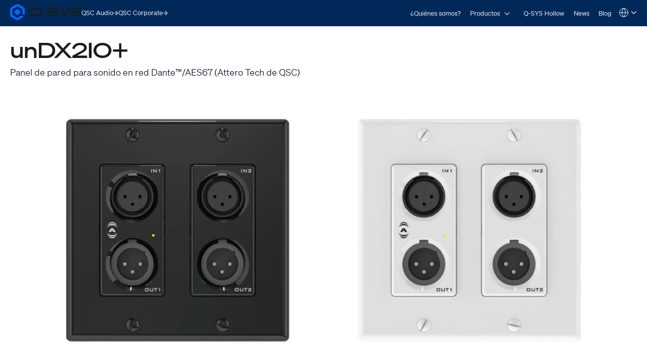

--- FILE ---
content_type: text/html; charset=utf-8
request_url: https://www.qsys.com/es/sistemas/productos/plataforma-q-systm/productos-perifericos-y-accesorios/attero-tech/at-wallmount-network-audio-interfaces/undx2io/
body_size: 24325
content:
<!DOCTYPE html>
<!--[if lt IE 9 ]><html lang="es" class="no-js lt-ie9"><![endif]-->
<!--[if IE 9 ]><html lang="es" class="no-js ie9"><![endif]-->
<!--[if gt IE 9]><!--><html lang="es" class="qsys no-js"><!--<![endif]-->
<head>

<meta charset="utf-8">
<!-- 
	This website is powered by TYPO3 - inspiring people to share!
	TYPO3 is a free open source Content Management Framework initially created by Kasper Skaarhoj and licensed under GNU/GPL.
	TYPO3 is copyright 1998-2023 of Kasper Skaarhoj. Extensions are copyright of their respective owners.
	Information and contribution at https://typo3.org/
-->




<meta name="generator" content="TYPO3 CMS">
<meta name="viewport" content="width=device-width, initial-scale=1">


<link rel="stylesheet" type="text/css" href="/typo3temp/assets/css/1322a0dd08.css?1768447228" media="all">
<link rel="stylesheet" type="text/css" href="/typo3conf/ext/layerslider/Resources/Public/css/layerslider.css?1768437588" media="all">
<link rel="stylesheet" type="text/css" href="/typo3conf/ext/layerslider/Resources/Public/css/additionalStyles.css?1768437588" media="all">
<link rel="stylesheet" type="text/css" href="/typo3conf/ext/solr/Resources/Public/StyleSheets/Frontend/results.css?1768447175" media="all">
<link rel="stylesheet" type="text/css" href="/typo3conf/ext/solr/Resources/Public/StyleSheets/Frontend/loader.css?1768447175" media="all">
<link rel="stylesheet" type="text/css" href="//fonts.googleapis.com/css?family=Roboto+Condensed:400,700" media="all">
<link rel="stylesheet" type="text/css" href="/typo3conf/ext/t3site/Sites/Main/Resources/Public/Dist/Stylesheets/styles.min.978931f7.css?1768447210" media="all">




<script src="https://consent.trustarc.com/notice?domain=qsc.com&amp;c=teconsent&amp;js=nj&amp;noticeType=bb&amp;text=true&amp;gtm=1&amp;pcookie" type="text/javascript" async="async"></script>
<script src="https://consent.trustarc.com/autoblockasset/core.min.js?domain=qsc.com" type="text/javascript"></script>
<script src="https://consent.trustarc.com/autoblockoptout?domain=qsc.com" type="text/javascript"></script>
<script src="/typo3conf/ext/t3site/Sites/Main/Resources/Public/trustarc/gtm_event_listener.js?1768437588" type="text/javascript"></script>
<script src="/typo3conf/ext/t3site/Sites/Main/Resources/Assets/Script/Javascript/Libs/Modernizr/modernizr.min.js?1768437588" type="text/javascript"></script>
<script src="//platform-api.sharethis.com/js/sharethis.js#property=5b112df77440e90011794ebb&amp;product=sticky-share-buttons" type="text/javascript" async="async"></script>



<link rel="shortcut icon" href="/typo3conf/ext/t3site/Sites/Main/Resources/Assets/Images/Icons/Qsys/favicon.ico"><meta name="google-site-verification" content="DGr_VOOIhetO9EZ5csE2fZGNm_F39d8N32bR6IxS7nU" />  <!-- Google Tag Manager -->
  <script>(function(w,d,s,l,i){w[l]=w[l]||[];w[l].push({'gtm.start':
  new Date().getTime(),event:'gtm.js'});var f=d.getElementsByTagName(s)[0],
  j=d.createElement(s),dl=l!='dataLayer'?'&l='+l:'';j.async=true;j.src=
  'https://www.googletagmanager.com/gtm.js?id='+i+dl+'';f.parentNode.insertBefore(j,f);
  })(window,document,'script','dataLayer','GTM-K7MM6T8');</script>
  <!-- End Google Tag Manager --><link rel="canonical" href="https://www.qsys.com/es/sistemas/productos/q-sys/productos-perifericos-y-accesorios/attero-tech/at-interfaces-de-sonido-en-red-para-montaje-en-pared/undx2io/" /><meta property="og:title" content="unDX2IO+"><meta property="og:type" content="product"><meta property="og:description" content=""><meta property="og:site_name" content="www.qsys.com"><meta property="og:url" content="https://www.qsys.com/es/sistemas/productos/plataforma-q-systm/productos-perifericos-y-accesorios/attero-tech/at-wallmount-network-audio-interfaces/undx2io/"><meta property="og:image" content="https://www.qsys.com/fileadmin/productHeros/products/q_dn_attero_tech_Header_Slider.jpg"><meta property="twitter:title" content="unDX2IO+"><meta property="twitter:card" content="unDX2IO+"><meta property="twitter:description" content=""><meta property="twitter:site" content="@qsc"><meta property="twitter:image" content="https://www.qsys.com/fileadmin/productHeros/products/q_dn_attero_tech_Header_Slider.jpg"><meta name="facebook-domain-verification" content="wiww34anv8zbxeyak3mj2p6i6br611" />
<meta name="title" property="og:title" content="unDX2IO+" />
<meta name="date" content="2024-02-19" />
<title>unDX2IO+</title>
<link rel="profile" href="https://a9.com/-/spec/opensearch/1.1/" />
			<link rel="search"
				  type="application/opensearchdescription+xml"
				  href="https://www.qsys.com/"
				  title="Website Search"
			/>

</head>



<link rel="stylesheet" href="https://qsc-media.cdn-rs.com/layout/rs/new/styles/rs/api/v3/rs.css" type="text/css">
<link rel="stylesheet" href="/typo3conf/ext/t3site/Sites/Main/Resources/Public/font-awesome-4.7.0/css/font-awesome.min.css" type="text/css"/>
<link rel="stylesheet" href="https://use.typekit.net/arn1dic.css">

	<link rel="stylesheet" href="https://www.qsys.com/fileadmin/css/smartling.css?1768958057"/>




<body class="division-microsite division-systems qsys product" >
	
    <!-- Google Tag Manager (noscript) -->
    <noscript><iframe src="https://www.googletagmanager.com/ns.html?id=GTM-K7MM6T8"
    height="0" width="0" style="display:none;visibility:hidden"></iframe></noscript>
    <!-- End Google Tag Manager (noscript) -->


	<header id="ngNavApp"
	 class="site-nav" >
	
	<script type="text/javascript">
	window.ngNavData = {
		endpointDomain: '/',
		businessUnitBranch: 0,
		primaryNavBranch: 7426
	};
</script>

<script type="text/ng-template" id="navitem.html">
	<li>
	<a
		href="{{item.url}}"
		target="{{item.target}}"
		ng-mouseover="updateCallout()"
		ng-click="activateItem(item, $event)"
		>{{item.specialTitle ? item.specialTitle : item.title}}</a
	>
</li>
</script>

<script type="text/ng-template" id="navcallout.html">
	<figure ng-show="show()" class="nav-preview" ng-class="sizer()">
	<figcaption ng-bind-html="captionHtml"></figcaption>
	<a ng-if="item.callout.image" href="{{item.url}}"><img ng-src="{{item.callout.image}}" alt=""></a>
</figure>
</script>

<script type="text/ng-template" id="navcollection.html">
	<div>
	<ul
		class="nav-section-nested-list nav-slide-out"
		ng-show="navStateService.isOpen(navkey, $parent.$id)"
		data-open="{{navStateService.isOpen(navkey, $parent.$id)}}"
	>
		<li>
			<a href="{{$parent.item.url}}" ng-mouseover="updateCallout()"
				>{{$parent.item.specialTitle ? $parent.item.specialTitle :
				$parent.item.title}}</a
			>
		</li>
		<navitem
			ng-repeat="item in collection"
			item="item"
			navlevel="{{navlevel}}"
			navkey="{{navkey}}"
		></navitem>
	</ul>
</div>
</script>

<script type="text/ng-template" id="navbranch.html">
	<li class="{{!megaDropdownContent && showMegamenu ? 'nav-dropdown' : ''}}">
	<a
		href="{{item.url}}"
		target="{{item.target}}"
		ng-focus="navStateService.closeAll()"
		>{{item.title}}</a
	>
	<button
		id="nav-{{$id}}"
		class="nav-corporate__dropdown-button"
		aria-expanded="{{navStateService.isOpen(navkey, $id)}}"
		aria-controls="nav-panel-{{$id}}"
		ng-click="toggleItem(item, 0, $event, 300)"
		ng-show="showMegamenu"
	>
		<span class="screen-reader-text">Open {{item.title}}</span>
		<svg
			width="12"
			height="12"
			viewBox="0 0 12 12"
			fill="none"
			xmlns="http://www.w3.org/2000/svg"
			stroke="currentColor"
			stroke-width="1.2"
			>
			<path d="M10.8125 3.47917L6 8.29167L1.1875 3.47917" />
		</svg>
	</button>
	<div
		class="nav-section nav-slide-down nav-{{item.title}} {{!megaDropdownContent ? 'nav-dropdown-container' : 'banner-block-tertiary'}}"
		ng-show="navStateService.isOpen(navkey, $id)"
		id="nav-panel-{{$id}}"
		aria-labelledby="nav-{{$id}}"
		ng-keydown="onKeyDown($event)"
		style="{{!megaDropdownContent ? 'display: none;' : '' }}"
	>
		<div
			class="{{!megaDropdownContent ? 'nested-nav' : 'container container-full'}}"
		>
			<div ng-class="indentClass">
				<nav class="nav-section-container">
					<navcallout
						ng-if="item.showPageBasedMegaMenu == 0 && itemsWithCallouts.length > 0"
						ng-repeat="item in itemsWithCallouts"
						navkey="{{navkey}}"
					></navcallout>
					<ul
						ng-if="!megaDropdownContent"
						class="nav-section-nested-list"
					>
						<navitem
							ng-repeat="item in item.children"
							item="item"
							navkey="{{navkey}}"
						></navitem>
					</ul>
					<ul
						ng-if="megaDropdownContent"
						class="nav-section-mega-menu"
					>
						<li ng-bind-html="megaDropdownContent"></li>
					</ul>
				</nav>
			</div>
		</div>
	</div>
</li>
</script>

	<a href="#main-content" class="button skip-link">Skip to main content</a>
	<section class="banner-primary qsys">
		<div class="container container-full">
			<a class="logo qsys" href="/es/">
	
			




















	<svg
		xmlns="http://www.w3.org/2000/svg"
		width="150"
		height="33.94"
		viewBox="0 0 983.64 222.58"
	>
		<path
			fill="#1C1C1C"
			d="M653.92,106.07c-7.68-4.25-19.32-6.32-35.58-6.32h-46.85c-24.71,0-24.71-3.95-24.71-11.11s2.23-9.1,6.33-10.57c5.68-2.03,15.16-2.42,30.66-2.42h76.23c1.76,0,3.19-1.43,3.19-3.19v-13.13c0-1.76-1.43-3.19-3.19-3.19h-83.99c-26.73,0-52.84,2.44-52.84,31.56,0,14.85,5.17,23.46,16.76,27.9,10.37,3.98,26.18,4.73,51.74,4.73h30.05c20.3,0,21.15,3.36,21.15,10.97,0,8.73-1.18,13.66-25.35,13.66h-87.51c-1.76,0-3.19,1.43-3.19,3.19v13.13c0,1.76,1.43,3.19,3.19,3.19h85.09c11.2,0,23.99-.32,33.87-4.17,11.45-4.45,17.51-13.41,17.51-25.91v-6.32c0-9.99-4.23-17.4-12.57-22.01h.01ZM971.07,106.07c-7.68-4.25-19.32-6.32-35.58-6.32h-46.85c-24.71,0-24.71-3.95-24.71-11.11s2.23-9.1,6.33-10.57c5.68-2.03,15.16-2.42,30.66-2.42h76.23c1.76,0,3.19-1.43,3.19-3.19v-13.13c0-1.76-1.43-3.19-3.19-3.19h-83.99c-26.73,0-52.84,2.44-52.84,31.56,0,14.85,5.17,23.46,16.76,27.9,10.37,3.98,26.18,4.73,51.74,4.73h30.05c20.3,0,21.15,3.36,21.15,10.97,0,8.73-1.18,13.66-25.35,13.66h-87.51c-1.76,0-3.19,1.43-3.19,3.19v13.13c0,1.76,1.43,3.19,3.19,3.19h85.09c11.2,0,23.99-.32,33.87-4.17,11.45-4.45,17.51-13.41,17.51-25.91v-6.32c0-9.99-4.23-17.4-12.57-22.01h.01ZM831.61,56.15h-24.99c-.75,0-1.48.27-2.06.77l-51.15,44-51.14-43.99c-.58-.5-1.31-.77-2.06-.77h-24.99c-1.36,0-2.53.84-3,2.14-.46,1.3-.09,2.72.95,3.61l67.96,58.19v41.15c0,1.8,1.43,3.26,3.19,3.26h18.19c1.76,0,3.19-1.46,3.19-3.26v-41.15l67.96-58.19c1.04-.89,1.41-2.31.95-3.61-.46-1.3-1.64-2.14-3-2.14h0ZM461.81,98.46h34.93c1.62,0,2.94,1.32,2.94,2.94v17.82c0,1.62-1.32,2.94-2.94,2.94h-34.93c-1.62,0-2.94-1.32-2.94-2.94v-17.82c0-1.62,1.32-2.94,2.94-2.94ZM389.3,56.15h-67.36c-32.28,0-46.05,12.21-46.05,40.84v26.65c0,28.63,13.77,40.84,46.06,40.84l44.19-.19v8.61c0,1.75,1.42,3.18,3.18,3.18h17.35c1.75,0,3.18-1.42,3.18-3.18v-8.74c1.66,0,4.4-.05,8.92-.11,11.87-.17,21.98-4.48,28.47-12.14,5.53-6.54,8.11-15.52,8.11-28.27v-26.65c0-28.63-13.77-40.84-46.05-40.84h0ZM386.69,133.34h-17.4c-1.74,0-3.16,1.42-3.16,3.16v8.05l-42.58.44c-13.86,0-23.09-2.78-23.09-16.36v-36.61c0-9.82,3.93-16.36,23.09-16.36h64.13c13.86,0,23.09,2.78,23.09,16.36v36.61c0,9.28-6.46,14.83-12.84,15.51-3.9.42-6.51.45-8.1.38v-8.03c0-1.74-1.41-3.15-3.15-3.15h.01Z"
		/>
		<path
			fill="#0166FF"
			d="M137.95,125v-27.42c0-4.64-2.48-8.94-6.5-11.26l-23.75-13.71c-4.02-2.32-8.98-2.32-13,0l-23.75,13.71c-4.02,2.32-6.5,6.61-6.5,11.26v27.42c0,4.64,2.48,8.94,6.5,11.26l23.75,13.71c4.02,2.32,8.98,2.32,13,0l23.75-13.71c4.02-2.32,6.5-6.61,6.5-11.26ZM148.67,162.75l-39.96,23.07c-4.64,2.68-10.36,2.68-15,0l-53.3-30.77c-4.64-2.68-7.5-7.63-7.5-12.99v-61.54c0-5.36,2.86-10.31,7.5-12.99l53.3-30.77c4.64-2.68,10.36-2.68,15,0l53.3,30.77c4.64,2.68,7.5,7.63,7.5,12.99v45.88c0,3.22,1.72,6.19,4.5,7.8l22.4,12.93c2.67,1.54,6-.39,6-3.46v-70.01c0-12.86-6.86-24.75-18-31.18L119.2,4.82c-11.14-6.43-24.86-6.43-36,0L18,42.47C6.86,48.9,0,60.78,0,73.64v75.29c0,12.86,6.86,24.75,18,31.18l65.2,37.64c11.14,6.43,24.86,6.43,36,0l60.87-35.14c2.67-1.54,2.67-5.39,0-6.93l-22.41-12.93c-2.78-1.61-6.21-1.61-9,0h.01Z"
		/>
	</svg>








































			<span class="screen-reader-text"
				>Q-SYS Audio Products Homepage</span
			>
		
</a>

			<nav class="nav-divisions" aria-label="Divisions">
	
			<a href="https://www.qscaudio.com">
				<span>QSC Audio </span>
				






















	<svg
		width="10"
		height="10"
		viewBox="0 0 10 10"
		xmlns="http://www.w3.org/2000/svg"
		fill="currentColor"
	>
		<path
			d="M7.37127 5.5625H0.52002V4.4375H7.37127L4.22127 1.2875L5.02564 0.5L9.52564 5L5.02564 9.5L4.22127 8.7125L7.37127 5.5625Z"
		/>
	</svg>






































			</a>
		
	<a href="https://www.qsc.com">
		<span>QSC Corporate</span>
		






















	<svg
		width="10"
		height="10"
		viewBox="0 0 10 10"
		xmlns="http://www.w3.org/2000/svg"
		fill="currentColor"
	>
		<path
			d="M7.37127 5.5625H0.52002V4.4375H7.37127L4.22127 1.2875L5.02564 0.5L9.52564 5L5.02564 9.5L4.22127 8.7125L7.37127 5.5625Z"
		/>
	</svg>






































	</a>
</nav>

			<nav
	aria-label="Site"
	class="nav-corporate visible-hamburger"
	data-latent-init-key="primaryNav"
	ng-controller="primaryNavController"
>
	<ul ng-hide="!loading">
		<li><a href="/es/sistemas/quienes-somos/">¿Quiénes somos?</a></li><li><a href="/es/sistemas/productos/">Productos</a></li><li><a href="/es/sistemas/q-sys-hollow/">Q-SYS Hollow</a></li><li><a href="/es/sistemas/news/">News</a></li><li><a href="https://blogs.qsc.com/systems/es/" target="_blank">Blog</a></li>
	</ul>
	<ul ng-hide="loading">
		<navbranch ng-repeat="item in branches" item="item" navkey="primary" />
	</ul>
</nav>

			<nav class="nav-nested invisible-hamburger" data-mobile-menu aria-label="Site Links">
			<a href="#" class="nav-nested-trigger" data-dropdown-trigger>
        <span>Menu</span>
        <svg
          width="25"
          height="26"
          viewBox="0 0 25 26"
          fill="none"
          stroke="black"
          stroke-width="2.08333"
          xmlns="http://www.w3.org/2000/svg"
        >
          <path d="M23.004 20.6705H1.99707" />
          <path d="M1.99707 5.57327H23.004" />
          <path d="M1.99707 13.1219H23.004" />
        </svg>
      </a>
			<ul class="nav-division-nested" data-dropdown-menu><li id="bu-nav" class="division-professional"><a href="/es/product-registration-spanish/">Registro del producto</a></li><li id="bu-nav" data-nav-nested-dropdown class="division-professional"><a href="/es/sistemas/" data-dropdown-trigger>Sistemas</a><ul class="nav-subdivision-nested" data-dropdown-menu><li class="nav-subdivision-overview"><a href="/es/sistemas/quienes-somos/">¿Quiénes somos?</a></li><li class="has-sections" data-nav-nested-dropdown><a href="/es/sistemas/productos/" data-dropdown-trigger>Productos</a><ul class="nav-section-nested" data-dropdown-menu><li class="has-subsection" data-nav-nested-dropdown><a href="/es/sistemas/productos/plataforma-q-systm/" data-dropdown-trigger>Q-SYS</a><ul data-dropdown-menu><li class="has-subsection" data-nav-nested-dropdown><a href="/es/sistemas/productos/plataforma-q-systm/soluciones/" data-dropdown-trigger>Soluciónes</a><ul data-dropdown-menu><li><a href="/es/sistemas/productos/q-sys/soluciones/collaboration-solutions/">Collaboration Solutions</a></li><li><a href="/es/sistemas/productos/plataforma-q-systm/soluciones/q-sys-control/">Q-SYS Control</a></li><li><a href="/es/sistemas/productos/plataforma-q-systm/soluciones/audio-video-y-control-en-toda-la-impresa/">Audio, video y control en toda la impresa</a></li><li><a href="/es/sistemas/productos/plataforma-q-systm/soluciones/solucion-unica-de-integracion-de-conferencias-web-q-sys/">Solución Única de Integración de Conferencias Web Q-SYS</a></li></ul></li><li class="has-subsection" data-nav-nested-dropdown><a href="/es/sistemas/productos/plataforma-q-systm/productos-perifericos-y-accesorios/" data-dropdown-trigger>Productos, Periféricos y Accesorios</a><ul data-dropdown-menu><li class="has-subsection" data-nav-nested-dropdown><a href="/es/sistemas/productos/plataforma-q-systm/productos-perifericos-y-accesorios/attero-tech/" data-dropdown-trigger>Attero Tech</a><ul data-dropdown-menu><li class="has-subsection" data-nav-nested-dropdown><a href="/es/sistemas/productos/plataforma-q-systm/productos-perifericos-y-accesorios/attero-tech/at-wallmount-network-audio-interfaces/" data-dropdown-trigger>AT Interfaces de sonido en red para montaje en pared</a><ul data-dropdown-menu><li><a href="/es/sistemas/productos/plataforma-q-systm/productos-perifericos-y-accesorios/attero-tech/at-wallmount-network-audio-interfaces/und6io-bt/">unD6IO-BT</a></li><li><a href="/es/sistemas/productos/plataforma-q-systm/productos-perifericos-y-accesorios/attero-tech/at-wallmount-network-audio-interfaces/undx2io/">unDX2IO+</a></li><li><a href="/es/sistemas/productos/plataforma-q-systm/productos-perifericos-y-accesorios/attero-tech/at-wallmount-network-audio-interfaces/undx4i/">unDX4I</a></li><li><a href="/es/sistemas/productos/plataforma-q-systm/productos-perifericos-y-accesorios/attero-tech/at-wallmount-network-audio-interfaces/und6io/">unD6IO</a></li><li><a href="/es/sistemas/productos/plataforma-q-systm/productos-perifericos-y-accesorios/attero-tech/at-interfaces-de-sonido-en-red-para-montaje-en-pared/axon-d2i/">Axon D2i</a></li></ul></li><li class="has-subsection" data-nav-nested-dropdown><a href="/es/sistemas/productos/plataforma-q-systm/productos-perifericos-y-accesorios/attero-tech/at-surface-mount-network-audio-interfaces/" data-dropdown-trigger>AT Interfaces de sonido para montaje en superficie</a><ul data-dropdown-menu><li><a href="/es/sistemas/productos/plataforma-q-systm/productos-perifericos-y-accesorios/attero-tech/at-surface-mount-network-audio-interfaces/axon-a4flex/">Axon A4FLEX</a></li></ul></li><li class="has-subsection" data-nav-nested-dropdown><a href="/es/sistemas/productos/plataforma-q-systm/productos-perifericos-y-accesorios/attero-tech/at-rackmount-network-audio-interfaces/" data-dropdown-trigger>AT Interfaces de sonido en red para montaje en rack</a><ul data-dropdown-menu><li><a href="/es/sistemas/productos/plataforma-q-systm/productos-perifericos-y-accesorios/attero-tech/at-rackmount-network-audio-interfaces/synapse-dm1/">Synapse DM1</a></li><li><a href="/es/sistemas/productos/plataforma-q-systm/productos-perifericos-y-accesorios/attero-tech/at-rackmount-network-audio-interfaces/synapse-d16mio/">Synapse D16Mio</a></li><li><a href="/es/sistemas/productos/plataforma-q-systm/productos-perifericos-y-accesorios/attero-tech/at-rackmount-network-audio-interfaces/synapse-d32mi/">Synapse D32Mi</a></li><li><a href="/es/sistemas/productos/plataforma-q-systm/productos-perifericos-y-accesorios/attero-tech/at-rackmount-network-audio-interfaces/synapse-d32i/">Synapse D32i</a></li><li><a href="/es/sistemas/productos/plataforma-q-systm/productos-perifericos-y-accesorios/attero-tech/at-rackmount-network-audio-interfaces/synapse-d32o/">Synapse D32o</a></li></ul></li><li class="has-subsection" data-nav-nested-dropdown><a href="/es/sistemas/productos/plataforma-q-systm/productos-perifericos-y-accesorios/attero-tech/attero-tech-paging-stations/" data-dropdown-trigger>Attero Tech Estaciones de localización por IP</a><ul data-dropdown-menu><li><a href="/es/sistemas/productos/plataforma-q-systm/productos-perifericos-y-accesorios/attero-tech/attero-tech-paging-stations/zip4/">Zip4</a></li><li><a href="/es/sistemas/productos/plataforma-q-systm/productos-perifericos-y-accesorios/attero-tech/attero-tech-paging-stations/zip4-3g/">Zip4-3G</a></li></ul></li><li class="has-subsection" data-nav-nested-dropdown><a href="/es/sistemas/productos/plataforma-q-systm/productos-perifericos-y-accesorios/attero-tech/attero-tech-network-wall-controllers/" data-dropdown-trigger>Attero Tech Controles de red de pared</a><ul data-dropdown-menu><li><a href="/es/sistemas/productos/plataforma-q-systm/productos-perifericos-y-accesorios/attero-tech/attero-tech-network-wall-controllers/axon-c1/">Axon C1</a></li></ul></li><li class="has-subsection" data-nav-nested-dropdown><a href="/es/sistemas/productos/plataforma-q-systm/productos-perifericos-y-accesorios/attero-tech/attero-tech-audio-monioring-peripherals/" data-dropdown-trigger>Attero Tech Periféricos de monitoreo de audio</a><ul data-dropdown-menu><li><a href="/es/sistemas/productos/plataforma-q-systm/productos-perifericos-y-accesorios/attero-tech/attero-tech-audio-monioring-peripherals/undnemo/">unDNEMO</a></li></ul></li><li class="has-subsection" data-nav-nested-dropdown><a href="/es/sistemas/productos/plataforma-q-systm/productos-perifericos-y-accesorios/attero-tech/attero-tech-network-amplifiers/" data-dropdown-trigger>Attero Tech Amplificadores de red</a><ul data-dropdown-menu><li><a href="/es/sistemas/productos/plataforma-q-systm/productos-perifericos-y-accesorios/attero-tech/attero-tech-network-amplifiers/axon-dth1620/">Axon DTH1620</a></li></ul></li><li class="has-subsection" data-nav-nested-dropdown><a href="/es/sistemas/productos/plataforma-q-systm/productos-perifericos-y-accesorios/attero-tech/attero-tech-analog-io-extenders/" data-dropdown-trigger>Attero Tech Módulos analógicos de extensión de E/S</a><ul data-dropdown-menu><li><a href="/es/sistemas/productos/plataforma-q-systm/productos-perifericos-y-accesorios/attero-tech/attero-tech-analog-io-extenders/axiom-ml1/">Axiom ML1</a></li><li><a href="/es/sistemas/productos/plataforma-q-systm/productos-perifericos-y-accesorios/attero-tech/attero-tech-modulos-analogicos-de-extension-de-es/axiom-usb1/">Axiom USB1</a></li><li><a href="/es/sistemas/productos/plataforma-q-systm/productos-perifericos-y-accesorios/attero-tech/attero-tech-modulos-analogicos-de-extension-de-es/axiom-axpio/">Axiom AXPio</a></li></ul></li><li><a href="/es/sistemas/productos/plataforma-q-systm/productos-perifericos-y-accesorios/attero-tech/attero-tech-accessories/">Attero Tech Software y accesorios</a></li></ul></li><li class="has-subsection" data-nav-nested-dropdown><a href="/es/sistemas/productos/plataforma-q-systm/productos-perifericos-y-accesorios/procesadores-q-systm-core/" data-dropdown-trigger>Procesadores Q-SYS™ Core</a><ul data-dropdown-menu><li class="has-subsection" data-nav-nested-dropdown><a href="/es/sistemas/productos/q-sys/productos-perifericos-y-accesorios/procesadores-q-systm-core/vcore-virtualized-processor/" data-dropdown-trigger>Procesador virtual vCore</a><ul data-dropdown-menu><li><a href="/es/sistemas/productos/q-sys/productos-perifericos-y-accesorios/procesadores-q-systm-core/procesador-virtual-vcore/q-sys-vcore-faq/">Q-SYS vCore FAQ</a></li></ul></li><li><a href="/es/sistemas/productos/plataforma-q-systm/productos-perifericos-y-accesorios/procesadores-q-systm-core/nv-32-h-core-capable/">NV-32-H Core Capable</a></li><li><a href="/es/sistemas/productos/plataforma-q-systm/productos-perifericos-y-accesorios/procesadores-q-systm-core/core-nano/">Core Nano</a></li><li><a href="/es/sistemas/productos/plataforma-q-systm/productos-perifericos-y-accesorios/procesadores-q-systm-core/core-8-flex/">Core 8 Flex</a></li><li><a href="/es/sistemas/productos/plataforma-q-systm/productos-perifericos-y-accesorios/procesadores-q-systm-core/core-110f/">Core 110f</a></li><li><a href="/es/sistemas/productos/q-sys/productos-perifericos-y-accesorios/procesadores-q-systm-core/core-24f/">Core 24f</a></li><li><a href="/es/sistemas/productos/plataforma-q-systm/productos-perifericos-y-accesorios/procesadores-q-systm-core/core-510i/">Core 510i</a></li><li><a href="/es/sistemas/productos/q-sys/productos-perifericos-y-accesorios/procesadores-q-systm-core/server-core-x10/">Server Core X10</a></li><li><a href="/es/sistemas/productos/q-sys/productos-perifericos-y-accesorios/procesadores-q-systm-core/core-610/">Core 610</a></li><li><a href="/es/sistemas/productos/q-sys/productos-perifericos-y-accesorios/procesadores-q-systm-core/server-core-x20r/">Server Core X20r</a></li><li><a href="/es/sistemas/productos/q-sys/productos-perifericos-y-accesorios/procesadores-q-systm-core/server-core-x50r/">Server Core X50r</a></li><li><a href="/es/sistemas/productos/plataforma-q-systm/productos-perifericos-y-accesorios/procesadores-q-systm-core/core-5200/">Core 5200</a></li></ul></li><li><a href="/es/sistemas/productos/q-sys/productos-perifericos-y-accesorios/integracion-en-salas-de-conferencias/uc-compute-bundle/">Paquete de cómputo para CU</a></li><li class="has-subsection" data-nav-nested-dropdown><a href="/es/sistemas/productos/plataforma-q-systm/productos-perifericos-y-accesorios/integracion-en-salas-de-conferencias/" data-dropdown-trigger>Integración en salas de conferencias</a><ul data-dropdown-menu><li class="has-subsection" data-nav-nested-dropdown><a href="/es/sistemas/productos/q-sys/productos-perifericos-y-accesorios/integracion-en-salas-de-conferencias/q-sys-visionsuite/" data-dropdown-trigger>Q-SYS VisionSuite</a><ul data-dropdown-menu><li><a href="/es/sistemas/productos/q-sys/productos-perifericos-y-accesorios/integracion-en-salas-de-conferencias/q-sys-visionsuite/vsa-100/">VSA-100</a></li><li><a href="/es/sistemas/productos/q-sys/productos-perifericos-y-accesorios/integracion-en-salas-de-conferencias/seervision/">Seervision</a></li><li><a href="/es/sistemas/productos/q-sys/productos-perifericos-y-accesorios/integracion-en-salas-de-conferencias/q-sys-automatic-camera-preset-recall/">Llamado automático de presets de cámara Q-SYS</a></li><li><a href="/es/sistemas/productos/q-sys/productos-perifericos-y-accesorios/integracion-en-salas-de-conferencias/q-sys-visionsuite/visionsuite-updates/">VisionSuite Updates</a></li><li><a href="/es/sistemas/productos/q-sys/productos-perifericos-y-accesorios/integracion-en-salas-de-conferencias/q-sys-visionsuite/visionsuite-designer/">VisionSuite Designer</a></li></ul></li><li class="has-subsection" data-nav-nested-dropdown><a href="/es/sistemas/productos/plataforma-q-systm/productos-perifericos-y-accesorios/integracion-en-salas-de-conferencias/nc-series/" data-dropdown-trigger>Serie NC</a><ul data-dropdown-menu><li><a href="/es/sistemas/productos/plataforma-q-systm/productos-perifericos-y-accesorios/integracion-en-salas-de-conferencias/nc-series/nc-series-ptz-conference-cameras/">Cámaras PTZ para conferencias de la Serie NC</a></li><li><a href="/es/sistemas/productos/plataforma-q-systm/productos-perifericos-y-accesorios/integracion-en-salas-de-conferencias/nc-series/nc-110-conference-camera/">Cámara para conferencias NC-110</a></li><li><a href="/es/sistemas/productos/q-sys/productos-perifericos-y-accesorios/integracion-en-salas-de-conferencias/serie-nc/nc-pro15x/">NC-Pro15x</a></li><li><a href="/es/sistemas/productos/q-sys/productos-perifericos-y-accesorios/integracion-en-salas-de-conferencias/serie-nc/nc-90-g2/">NC-90-G2</a></li></ul></li><li class="has-subsection" data-nav-nested-dropdown><a href="/es/sistemas/productos/q-sys/productos-perifericos-y-accesorios/integracion-en-salas-de-conferencias/serie-nv/" data-dropdown-trigger>Serie NV</a><ul data-dropdown-menu><li><a href="/es/sistemas/productos/q-sys/productos-perifericos-y-accesorios/integracion-en-salas-de-conferencias/serie-nv/nodos-finales-de-video-en-red-de-q-sys/">Nodos finales de video en red de Q-SYS</a></li><li><a href="/es/sistemas/productos/q-sys/productos-perifericos-y-accesorios/integracion-en-salas-de-conferencias/serie-nv/nv-21-hu/">NV-21-HU</a></li><li><a href="/es/sistemas/productos/q-sys/productos-perifericos-y-accesorios/integracion-en-salas-de-conferencias/serie-nv/nv-1-h-we/">NV-1-H-WE</a></li></ul></li><li><a href="/es/sistemas/productos/plataforma-q-systm/productos-perifericos-y-accesorios/integracion-en-salas-de-conferencias/camaras-para-conferencias-ptz-ip/">Cámaras para conferencias PTZ-IP</a></li><li><a href="/es/sistemas/productos/plataforma-q-systm/productos-perifericos-y-accesorios/integracion-en-salas-de-conferencias/puente-de-es-usb/">Puente de E/S-USB</a></li></ul></li><li class="has-subsection" data-nav-nested-dropdown><a href="/es/sistemas/productos/q-sys/productos-perifericos-y-accesorios/qio-series/" data-dropdown-trigger>QIO Series</a><ul data-dropdown-menu><li><a href="/es/sistemas/productos/q-sys/productos-perifericos-y-accesorios/qio-series/qio-gp8x8/">QIO-GP8x8</a></li><li><a href="/es/sistemas/productos/q-sys/productos-perifericos-y-accesorios/qio-series/qio-lvr4/">QIO-LVR4</a></li><li><a href="/es/sistemas/productos/q-sys/productos-perifericos-y-accesorios/qio-series/qio-flex4a/">QIO-FLEX4A</a></li><li><a href="/es/sistemas/productos/q-sys/productos-perifericos-y-accesorios/qio-series/qio-ir1x4/">QIO-IR1x4</a></li><li><a href="/es/sistemas/productos/q-sys/productos-perifericos-y-accesorios/qio-series/qio-s4/">QIO-S4</a></li><li><a href="/es/sistemas/productos/q-sys/productos-perifericos-y-accesorios/qio-series/qio-aes8x8/">QIO-AES8x8</a></li><li><a href="/es/sistemas/productos/q-sys/productos-perifericos-y-accesorios/qio-series/qio-tel2/">QIO-TEL2</a></li><li><a href="/es/sistemas/productos/q-sys/productos-perifericos-y-accesorios/qio-series/hdqio/">HDQIO</a></li></ul></li><li class="has-subsection" data-nav-nested-dropdown><a href="/es/sistemas/productos/plataforma-q-systm/productos-perifericos-y-accesorios/perifericos-de-control-de-pantalla-tactil-en-red/" data-dropdown-trigger>Periféricos de control de pantalla táctil en red</a><ul data-dropdown-menu><li><a href="/es/sistemas/productos/plataforma-q-systm/productos-perifericos-y-accesorios/perifericos-de-control-de-pantalla-tactil-en-red/tsc-50-g3/">TSC-50-G3</a></li><li><a href="/es/sistemas/productos/plataforma-q-systm/productos-perifericos-y-accesorios/perifericos-de-control-de-pantalla-tactil-en-red/tsc-70-g3/">TSC-70-G3</a></li><li><a href="/es/sistemas/productos/plataforma-q-systm/productos-perifericos-y-accesorios/perifericos-de-control-de-pantalla-tactil-en-red/tsc-101-g3/">TSC-101-G3</a></li></ul></li><li class="has-subsection" data-nav-nested-dropdown><a href="/es/sistemas/productos/plataforma-q-systm/productos-perifericos-y-accesorios/perifericos-de-es-de-red/" data-dropdown-trigger>Periféricos de E/S de red</a><ul data-dropdown-menu><li><a href="/es/sistemas/productos/q-sys/productos-perifericos-y-accesorios/perifericos-de-es-de-red/nm-t1/">NM-T1</a></li><li><a href="/es/sistemas/productos/q-sys/productos-perifericos-y-accesorios/perifericos-de-es-de-red/qio/">QIO</a></li><li><a href="/es/sistemas/productos/plataforma-q-systm/productos-perifericos-y-accesorios/perifericos-de-es-de-red/core-510i-en-modo-io-frame/">Core 510i (en modo I/O Frame)</a></li><li><a href="/es/sistemas/productos/plataforma-q-systm/productos-perifericos-y-accesorios/perifericos-de-es-de-red/io-frame/">I/O Frame</a></li><li><a href="/es/sistemas/productos/plataforma-q-systm/productos-perifericos-y-accesorios/perifericos-de-es-de-red/io-22/">I/O-22</a></li><li><a href="/es/sistemas/productos/plataforma-q-systm/productos-perifericos-y-accesorios/perifericos-de-es-de-red/tarjetas-de-es/">Tarjetas de E/S (descontinuadas)</a></li></ul></li><li class="has-subsection" data-nav-nested-dropdown><a href="/es/sistemas/productos/plataforma-q-systm/productos-perifericos-y-accesorios/perifericos-de-amplificador-de-red/" data-dropdown-trigger>Periféricos de amplificador de red</a><ul data-dropdown-menu><li class="has-subsection" data-nav-nested-dropdown><a href="/es/sistemas/productos/q-sys/productos-perifericos-y-accesorios/perifericos-de-amplificador-de-red/serie-spa-q/" data-dropdown-trigger>Serie SPA-Q</a><ul data-dropdown-menu><li><a href="/es/sistemas/productos/q-sys/productos-perifericos-y-accesorios/perifericos-de-amplificador-de-red/serie-spa-q/spaq-100-2f/">SPA-Qf 60x2</a></li><li><a href="/es/sistemas/productos/q-sys/productos-perifericos-y-accesorios/perifericos-de-amplificador-de-red/serie-spa-q/spaq-200-4f/">SPA-Qf 60x4</a></li></ul></li><li class="has-subsection" data-nav-nested-dropdown><a href="/es/sistemas/productos/plataforma-q-systm/productos-perifericos-y-accesorios/perifericos-de-amplificador-de-red/cx-q-series/" data-dropdown-trigger>Serie CX-Q</a><ul data-dropdown-menu><li><a href="/es/sistemas/productos/plataforma-q-systm/productos-perifericos-y-accesorios/perifericos-de-amplificador-de-red/cx-q-series/cx-q-2k4/">CX-Q 2K4</a></li><li><a href="/es/sistemas/productos/plataforma-q-systm/productos-perifericos-y-accesorios/perifericos-de-amplificador-de-red/cx-q-series/cx-q-4k4/">CX-Q 4K4</a></li><li><a href="/es/sistemas/productos/plataforma-q-systm/productos-perifericos-y-accesorios/perifericos-de-amplificador-de-red/cx-q-series/cx-q-8k4/">CX-Q 8K4</a></li><li><a href="/es/sistemas/productos/plataforma-q-systm/productos-perifericos-y-accesorios/perifericos-de-amplificador-de-red/cx-q-series/cx-q-4k8/">CX-Q 4K8</a></li><li><a href="/es/sistemas/productos/plataforma-q-systm/productos-perifericos-y-accesorios/perifericos-de-amplificador-de-red/cx-q-series/cx-q-8k8/">CX-Q 8K8</a></li></ul></li></ul></li><li class="has-subsection" data-nav-nested-dropdown><a href="/es/sistemas/productos/q-sys/productos-perifericos-y-accesorios/audio-network-loudspeakers/nl-series/" data-dropdown-trigger>Audio (Altavoces en red)</a><ul data-dropdown-menu><li class="has-subsection" data-nav-nested-dropdown><a href="/es/sistemas/productos/q-sys/productos-perifericos-y-accesorios/audio-network-loudspeakers/nl-series/" data-dropdown-trigger>Serie NL</a><ul data-dropdown-menu><li><a href="/es/sistemas/productos/q-sys/productos-perifericos-y-accesorios/audio-network-loudspeakers/nl-series/nl-c4/">NL-C4</a></li><li><a href="/es/sistemas/productos/q-sys/productos-perifericos-y-accesorios/audio-network-loudspeakers/nl-series/nl-p4/">NL-P4</a></li><li><a href="/es/sistemas/productos/q-sys/productos-perifericos-y-accesorios/audio-network-loudspeakers/nl-series/nl-sb42/">NL-SB42</a></li></ul></li></ul></li><li class="has-subsection" data-nav-nested-dropdown><a href="/es/sistemas/productos/plataforma-q-systm/productos-perifericos-y-accesorios/licencias-de-caracteristica-de-software/" data-dropdown-trigger>Licencias de escalado y licencias de características</a><ul data-dropdown-menu><li><a href="/es/sistemas/productos/q-sys/productos-perifericos-y-accesorios/licencias-de-caracteristica-de-software/q-sys-collaboration-bundle-scaling-license/">Q-SYS Capacity Scaling License</a></li><li><a href="/es/sistemas/productos/q-sys/productos-perifericos-y-accesorios/licencias-de-caracteristicas-de-software/q-sys-core-610-scaling-license/">Licencia de escalado del Core 610 de Q-SYS</a></li><li><a href="/es/sistemas/productos/plataforma-q-systm/productos-perifericos-y-accesorios/licencias-de-caracteristica-de-software/software-based-dante/">Software-based Dante</a></li><li><a href="/es/sistemas/productos/q-sys/productos-perifericos-y-accesorios/licencias-de-caracteristica-de-software/q-sys-av-bridging-feature-license/">Q-SYS AV Bridging Feature License</a></li><li><a href="/es/sistemas/productos/plataforma-q-systm/">Q-SYS UCI Editor</a></li><li><a href="/es/sistemas/productos/plataforma-q-systm/">Q-SYS Scripting Engine</a></li><li><a href="/es/sistemas/productos/q-sys/productos-perifericos-y-accesorios/licencias-de-caracteristicas-de-software/q-sys-nv-32-h-core-mode-streaming-feature-license/">Q-SYS NV-32-H Core Mode Streaming Feature License</a></li></ul></li><li class="has-subsection" data-nav-nested-dropdown><a href="/es/sistemas/productos/q-sys/productos-perifericos-y-accesorios/monitoreo-y-administracion/q-sys-reflect/" data-dropdown-trigger>Monitoreo y Administración</a><ul data-dropdown-menu><li><a href="/es/sistemas/productos/q-sys/productos-perifericos-y-accesorios/monitoreo-y-administracion/q-sys-reflect/">Q-SYS Reflect</a></li></ul></li><li><a href="/es/sistemas/productos/q-sys/productos-perifericos-y-accesorios/roomsuite-modular-system/">RoomSuite Modular System</a></li><li class="has-subsection" data-nav-nested-dropdown><a href="/es/sistemas/productos/plataforma-q-systm/productos-perifericos-y-accesorios/perifericos-de-estacion-de-localizacion-en-red/" data-dropdown-trigger>Periféricos de estación de localización en red</a><ul data-dropdown-menu><li><a href="/products-solutions/discontinued-products/attero-tech/">PS-1600G</a></li><li><a href="/products-solutions/discontinued-products/attero-tech/">PS-1600H</a></li><li><a href="/products-solutions/discontinued-products/attero-tech/">PS-1650G</a></li><li><a href="/products-solutions/discontinued-products/attero-tech/">PS-1650H</a></li><li><a href="/es/sistemas/productos/plataforma-q-systm/productos-perifericos-y-accesorios/perifericos-de-estacion-de-localizacion-en-red/ps-x/">PS-X</a></li></ul></li><li><a href="/es/sistemas/productos/q-sys/productos-perifericos-y-accesorios/ps-tscg3-touchscreen-paging-station/">PS-TSCG3 Estación de voceo con pantalla táctil</a></li><li class="has-subsection" data-nav-nested-dropdown><a href="/es/sistemas/productos/plataforma-q-systm/productos-perifericos-y-accesorios/switches-de-red/" data-dropdown-trigger>Switches de red</a><ul data-dropdown-menu><li><a href="/es/sistemas/productos/plataforma-q-systm/productos-perifericos-y-accesorios/switches-de-red/soluciones-de-red-q-sys/">Soluciones de red Q-SYS</a></li><li><a href="/es/sistemas/productos/plataforma-q-systm/productos-perifericos-y-accesorios/switches-de-red/switches-de-la-serie-ns-de-q-sys/">Gen 2 Switches de la serie NS de Q-SYS</a></li><li><a href="/es/sistemas/productos/plataforma-q-systm/productos-perifericos-y-accesorios/switches-de-red/documentos-adicionales-sobre-switches/">Documentos adicionales sobre switches</a></li></ul></li></ul></li><li class="has-subsection" data-nav-nested-dropdown><a href="/es/sistemas/productos/plataforma-q-systm/software/" data-dropdown-trigger>Software</a><ul data-dropdown-menu><li class="has-subsection" data-nav-nested-dropdown><a href="/es/sistemas/productos/plataforma-q-systm/software/software-q-systm-designer/" data-dropdown-trigger>Software Q-SYS™ Designer</a><ul data-dropdown-menu><li><a href="/es/sistemas/productos/plataforma-q-systm/software/software-q-systm-designer/archivos/">Archivos</a></li></ul></li><li><a href="/es/sistemas/productos/q-sys/software/q-sys-connect-software/">Q-SYS Connect Software</a></li><li><a href="/es/sistemas/productos/q-sys/software/android-uci-viewer/">Android UCI Viewer</a></li></ul></li><li class="has-subsection" data-nav-nested-dropdown><a href="/es/sistemas/productos/plataforma-q-systm/recursos/" data-dropdown-trigger>Recursos</a><ul data-dropdown-menu><li><a href="/es/sistemas/productos/plataforma-q-systm/recursos/q-sys-networking-solutions/">Q-SYS Networking Solutions</a></li><li><a href="/es/sistemas/productos/plataforma-q-systm/recursos/integracion-con-telefonia-de-otros-fabricantes/">Integración con telefonía de otros fabricantes</a></li><li><a href="/es/sistemas/productos/plataforma-q-systm/recursos/q-sys-configurator/">Q-SYS Configurator</a></li><li><a href="/es/sistemas/productos/plataforma-q-systm/recursos/productos-descontinuados/">Productos descontinuados</a></li></ul></li></ul></li><li><a href="/es/sistemas/productos/business-music/">Business Music</a></li><li class="has-subsection" data-nav-nested-dropdown><a href="/es/sistemas/productos/amplificadores-de-potencia/" data-dropdown-trigger>Amplificadores de potencia</a><ul data-dropdown-menu><li class="has-subsection" data-nav-nested-dropdown><a href="/es/sistemas/productos/amplificadores-de-potencia/amplificadores-energystar/serie-spa/" data-dropdown-trigger>Amplificadores EnergyStar</a><ul data-dropdown-menu><li class="has-subsection" data-nav-nested-dropdown><a href="/es/sistemas/productos/amplificadores-de-potencia/amplificadores-energystar/serie-spa/" data-dropdown-trigger>Serie SPA</a><ul data-dropdown-menu><li><a href="/es/sistemas/productos/amplificadores-de-potencia/amplificadores-energystar/serie-spa/spa2-60/">SPA2-60</a></li><li><a href="/es/sistemas/productos/amplificadores-de-potencia/amplificadores-energystar/serie-spa/spa4-60/">SPA4-60</a></li><li><a href="/es/sistemas/productos/amplificadores-de-potencia/amplificadores-energystar/serie-spa/spa2-200/">SPA2-200</a></li><li><a href="/es/sistemas/productos/amplificadores-de-potencia/amplificadores-energystar/serie-spa/spa4-100/">SPA4-100</a></li></ul></li></ul></li><li class="has-subsection" data-nav-nested-dropdown><a href="/es/sistemas/productos/amplificadores-de-potencia/amplificadores-para-instalaciones-fijas/" data-dropdown-trigger>Amplificadores para Instalaciones Fijas</a><ul data-dropdown-menu><li class="has-subsection" data-nav-nested-dropdown><a href="/es/sistemas/productos/amplificadores-de-potencia/amplificadores-para-instalaciones-fijas/serie-mp-a/" data-dropdown-trigger>Serie MP-A</a><ul data-dropdown-menu><li><a href="/es/sistemas/productos/amplificadores-de-potencia/amplificadores-para-instalaciones-fijas/serie-mp-a/mp-a20v/">MP-A20V</a></li><li><a href="/es/sistemas/productos/amplificadores-de-potencia/amplificadores-para-instalaciones-fijas/serie-mp-a/mp-a40v/">MP-A40V</a></li><li><a href="/es/sistemas/productos/amplificadores-de-potencia/amplificadores-para-instalaciones-fijas/serie-mp-a/mp-a80v/">MP-A80V</a></li></ul></li></ul></li><li class="has-subsection" data-nav-nested-dropdown><a href="/es/sistemas/productos/amplificadores-de-potencia/amplificadores-con-dsp-ethernet/" data-dropdown-trigger>Amplificadores con DSP (Ethernet)</a><ul data-dropdown-menu><li class="has-subsection" data-nav-nested-dropdown><a href="/es/sistemas/productos/amplificadores-de-potencia/amplificadores-con-dsp-ethernet/cx-q-series/" data-dropdown-trigger>Serie CX-Q</a><ul data-dropdown-menu><li><a href="/es/sistemas/productos/amplificadores-de-potencia/amplificadores-con-dsp-ethernet/cx-q-series/cx-q-2k4/">CX-Q 2K4</a></li><li><a href="/es/sistemas/productos/amplificadores-de-potencia/amplificadores-con-dsp-ethernet/cx-q-series/cx-q-4k4/">CX-Q 4K4</a></li><li><a href="/es/sistemas/productos/amplificadores-de-potencia/amplificadores-con-dsp-ethernet/cx-q-series/cx-q-8k4/">CX-Q 8K4</a></li><li><a href="/es/sistemas/productos/amplificadores-de-potencia/amplificadores-con-dsp-ethernet/cx-q-series/cx-q-4k8/">CX-Q 4K8</a></li><li><a href="/es/sistemas/productos/amplificadores-de-potencia/amplificadores-con-dsp-ethernet/cx-q-series/cx-q-8k8/">CX-Q 8K8</a></li></ul></li><li class="has-subsection" data-nav-nested-dropdown><a href="/es/sistemas/productos/amplificadores-de-potencia/amplificadores-con-dsp-ethernet/serie-spa-q/" data-dropdown-trigger>Serie SPA-Q</a><ul data-dropdown-menu><li><a href="/es/sistemas/productos/amplificadores-de-potencia/amplificadores-con-dsp-ethernet/serie-spa-q/spa-q-100-2f/">SPA-Qf 60x2</a></li><li><a href="/es/sistemas/productos/amplificadores-de-potencia/amplificadores-con-dsp-ethernet/serie-spa-q/spa-q-200-4f/">SPA-Qf 60x4</a></li></ul></li><li class="has-subsection" data-nav-nested-dropdown><a href="/es/sistemas/productos/amplificadores-de-potencia/amplificadores-con-dsp-ethernet/mpa-q-series/" data-dropdown-trigger>MPA-Q Series</a><ul data-dropdown-menu><li><a href="/es/sistemas/productos/amplificadores-de-potencia/amplificadores-con-dsp-ethernet/mpa-q-series/mpa-q-4x250/">MPA-Q 4x250</a></li><li><a href="/es/sistemas/productos/amplificadores-de-potencia/amplificadores-con-dsp-ethernet/mpa-q-series/mpa-q-4x500/">MPA-Q 4x500</a></li><li><a href="/es/sistemas/productos/amplificadores-de-potencia/amplificadores-con-dsp-ethernet/mpa-q-series/mpa-q-8x125/">MPA-Q 8x125</a></li><li><a href="/es/sistemas/productos/amplificadores-de-potencia/amplificadores-con-dsp-ethernet/mpa-q-series/mpa-q-8x250/">MPA-Q 8x250</a></li></ul></li></ul></li><li class="has-subsection" data-nav-nested-dropdown><a href="/es/sistemas/productos/amplificadores-de-potencia/software-de-amplificador/amplifier-navigator/" data-dropdown-trigger>Software de amplificador</a><ul data-dropdown-menu><li><a href="/es/sistemas/productos/amplificadores-de-potencia/software-de-amplificador/amplifier-navigator/">Amplifier Navigator</a></li><li><a href="/es/sistemas/productos/amplificadores-de-potencia/software-de-amplificador/libreria-de-perfiles-de-altavoces-cxd/">Librería de perfiles de altavoces CXD</a></li></ul></li><li><a href="/es/sistemas/productos/amplificadores-de-potencia/accesorios-para-amplificadores/">Accesorios para amplificadores</a></li><li><a href="/es/sistemas/productos/amplificadores-de-potencia/productos-descontinuados/">Productos descontinuados</a></li></ul></li><li class="has-subsection" data-nav-nested-dropdown><a href="/es/sistemas/productos/altavoces/" data-dropdown-trigger>Altavoces</a><ul data-dropdown-menu><li class="has-subsection" data-nav-nested-dropdown><a href="/es/sistemas/productos/altavoces/soluciones/" data-dropdown-trigger>Soluciones</a><ul data-dropdown-menu><li><a href="/es/sistemas/productos/altavoces/soluciones/acousticdesigntm-series-solutions/">AcousticDesign™ Series Solutions</a></li></ul></li><li class="has-subsection" data-nav-nested-dropdown><a href="/es/sistemas/productos/altavoces/altavoces-de-montaje-en-superficie/" data-dropdown-trigger>Altavoces de montaje en superficie</a><ul data-dropdown-menu><li class="has-subsection" data-nav-nested-dropdown><a href="/es/sistemas/productos/altavoces/altavoces-de-montaje-en-superficie/serie-acousticcoveragetm-montaje-en-superficie/" data-dropdown-trigger>Serie AcousticCoverage™ - Montaje en superficie</a><ul data-dropdown-menu><li><a href="/es/sistemas/productos/altavoces/altavoces-de-montaje-en-superficie/serie-acousticcoveragetm-montaje-en-superficie/ac-s4t/">AC-S4T</a></li><li><a href="/es/sistemas/productos/altavoces/altavoces-de-montaje-en-superficie/serie-acousticcoveragetm-montaje-en-superficie/ac-s6t/">AC-S6T</a></li></ul></li><li class="has-subsection" data-nav-nested-dropdown><a href="/es/sistemas/productos/altavoces/altavoces-de-montaje-en-superficie/serie-acousticdesigntm-montaje-en-superficie/" data-dropdown-trigger>Serie AcousticDesign™ - Montaje en superficie</a><ul data-dropdown-menu><li><a href="/es/sistemas/productos/altavoces/altavoces-de-montaje-en-superficie/serie-acousticdesigntm-montaje-en-superficie/ad-s4t/">AD-S4T</a></li><li><a href="/es/sistemas/productos/altavoces/altavoces-de-montaje-en-superficie/serie-acousticdesigntm-montaje-en-superficie/ad-s5t/">AD-S5T</a></li><li><a href="/es/sistemas/productos/altavoces/altavoces-de-montaje-en-superficie/serie-acousticdesigntm-montaje-en-superficie/ad-s6/">AD-S6</a></li><li><a href="/es/sistemas/productos/altavoces/altavoces-de-montaje-en-superficie/serie-acousticdesigntm-montaje-en-superficie/ad-s6t/">AD-S6T</a></li><li><a href="/es/sistemas/productos/altavoces/altavoces-de-montaje-en-superficie/serie-acousticdesigntm-montaje-en-superficie/ad-s8t/">AD-S8T</a></li><li><a href="/es/sistemas/productos/altavoces/altavoces-de-montaje-en-superficie/serie-acousticdesigntm-montaje-en-superficie/ad-s10t/">AD-S10T</a></li><li><a href="/es/sistemas/productos/altavoces/altavoces-de-montaje-en-superficie/serie-acousticdesigntm-montaje-en-superficie/ad-s12/">AD-S12</a></li><li><a href="/es/sistemas/productos/altavoces/altavoces-de-montaje-en-superficie/serie-acousticdesigntm-montaje-en-superficie/ad-s112sw/">AD-S112sw</a></li><li><a href="/es/sistemas/productos/altavoces/altavoces-de-montaje-en-superficie/serie-acousticdesigntm-montaje-en-superficie/ad-s28tw/">AD-S28Tw</a></li><li><a href="/es/sistemas/productos/altavoces/altavoces-de-montaje-en-superficie/serie-acousticdesigntm-montaje-en-superficie/ad-s282h/">AD-S282H</a></li><li class="has-subsection" data-nav-nested-dropdown><a href="/es/sistemas/productos/altavoces/altavoces-de-montaje-en-superficie/serie-acousticdesigntm-montaje-en-superficie/accesorios-de-ad-s/" data-dropdown-trigger>Accesorios de AD-S</a><ul data-dropdown-menu><li><a href="/es/sistemas/productos/altavoces/altavoces-de-montaje-en-superficie/serie-acousticdesigntm-montaje-en-superficie/accesorios-de-ad-s/montaje-de-estribo-ad-s8t-yoke-mount/">Montaje de estribo AD-S8T Yoke Mount</a></li><li><a href="/es/sistemas/productos/altavoces/altavoces-de-montaje-en-superficie/serie-acousticdesigntm-montaje-en-superficie/accesorios-de-ad-s/montaje-de-estribo-ad-s10t-yoke-mount/">Montaje de estribo AD-S10T Yoke Mount</a></li><li><a href="/es/sistemas/productos/altavoces/altavoces-de-montaje-en-superficie/serie-acousticdesigntm-montaje-en-superficie/accesorios-de-ad-s/montaje-de-estribo-ad-s12-yoke-mount/">Montaje de estribo AD-S12 Yoke Mount</a></li><li><a href="/es/sistemas/productos/altavoces/altavoces-de-montaje-en-superficie/serie-acousticdesigntm-montaje-en-superficie/accesorios-de-ad-s/montaje-de-estribo-ad-s32t-yoke-mount/">Montaje de estribo AD-S32T Yoke Mount</a></li><li><a href="/es/sistemas/productos/altavoces/altavoces-de-montaje-en-superficie/serie-acousticdesigntm-montaje-en-superficie/accesorios-de-ad-s/x-mount/">X-Mount</a></li></ul></li></ul></li></ul></li><li class="has-subsection" data-nav-nested-dropdown><a href="/es/sistemas/productos/altavoces/altavoces-de-montaje-en-techo/" data-dropdown-trigger>Altavoces de montaje en techo</a><ul data-dropdown-menu><li class="has-subsection" data-nav-nested-dropdown><a href="/es/sistemas/productos/altavoces/altavoces-de-montaje-en-techo/serie-acousticcoveragetm-montaje-en-techo/" data-dropdown-trigger>Serie AcousticCoverage™ - Montaje en techo</a><ul data-dropdown-menu><li><a href="/es/sistemas/productos/altavoces/altavoces-de-montaje-en-techo/serie-acousticcoveragetm-montaje-en-techo/ac-c4t/">AC-C4T</a></li><li><a href="/es/sistemas/productos/altavoces/altavoces-de-montaje-en-techo/serie-acousticcoveragetm-montaje-en-techo/ac-c6t/">AC-C6T</a></li><li><a href="/es/sistemas/productos/altavoces/altavoces-de-montaje-en-techo/serie-acousticcoveragetm-montaje-en-techo/ac-c8t/">AC-C8T</a></li></ul></li><li class="has-subsection" data-nav-nested-dropdown><a href="/es/sistemas/productos/altavoces/altavoces-de-montaje-en-techo/acousticdesign-series/" data-dropdown-trigger>AcousticDesign Series</a><ul data-dropdown-menu><li><a href="/es/sistemas/productos/altavoces/altavoces-de-montaje-en-techo/acousticdesign-series/ad-c4t-zb/">AD-C4T-ZB</a></li><li><a href="/es/sistemas/productos/altavoces/altavoces-de-montaje-en-techo/acousticdesign-series/ad-c4t-lpzb/">AD-C4T-LPZB</a></li><li><a href="/es/sistemas/productos/altavoces/altavoces-de-montaje-en-techo/acousticdesign-series/ad-c6t-zb/">AD-C6T-ZB</a></li><li><a href="/es/sistemas/productos/altavoces/altavoces-de-montaje-en-techo/acousticdesign-series/ad-c6t-lpzb/">AD-C6T-LPZB</a></li><li><a href="/es/sistemas/productos/altavoces/altavoces-de-montaje-en-techo/serie-acousticdesigntm-montaje-en-techo/ad-c6t-hc/">AD-C6T-HC</a></li><li><a href="/es/sistemas/productos/altavoces/altavoces-de-montaje-en-techo/serie-acousticdesigntm-montaje-en-techo/ad-c6t-hp/">AD-C6T-HP</a></li><li><a href="/es/sistemas/productos/altavoces/altavoces-de-montaje-en-techo/acousticdesign-series/ad-c8t-zb/">AD-C8T-ZB</a></li><li><a href="/es/sistemas/productos/altavoces/altavoces-de-montaje-en-techo/acousticdesign-series/ad-c8t-swzb/">AD-C8T-SWZB</a></li><li><a href="/es/sistemas/productos/altavoces/altavoces-de-montaje-en-techo/acousticdesign-series/ad-c10t-hpzb/">AD-C10T-HPZB</a></li></ul></li></ul></li><li class="has-subsection" data-nav-nested-dropdown><a href="/es/sistemas/productos/altavoces/altavoces-de-columna-de-montaje-en-superficie/serie-acousticdesigntm-columna-de-montaje-en-superficie/" data-dropdown-trigger>Altavoces de columna de montaje en superficie</a><ul data-dropdown-menu><li class="has-subsection" data-nav-nested-dropdown><a href="/es/sistemas/productos/altavoces/altavoces-de-columna-de-montaje-en-superficie/serie-acousticdesigntm-columna-de-montaje-en-superficie/" data-dropdown-trigger>Serie AcousticDesign™ - Columna de montaje en superficie</a><ul data-dropdown-menu><li><a href="/es/sistemas/productos/altavoces/altavoces-de-columna-de-montaje-en-superficie/serie-acousticdesigntm-columna-de-montaje-en-superficie/ad-s402t/">AD-S402T</a></li><li><a href="/es/sistemas/productos/altavoces/altavoces-de-columna-de-montaje-en-superficie/serie-acousticdesigntm-columna-de-montaje-en-superficie/ad-s802t/">AD-S802T</a></li><li><a href="/es/sistemas/productos/altavoces/altavoces-de-columna-de-montaje-en-superficie/serie-acousticdesigntm-columna-de-montaje-en-superficie/ad-s162t/">AD-S162T</a></li></ul></li></ul></li><li class="has-subsection" data-nav-nested-dropdown><a href="/es/sistemas/productos/altavoces/altavoces-de-montaje-colgante/serie-acousticdesigntm-montaje-colgante/" data-dropdown-trigger>Altavoces de montaje colgante</a><ul data-dropdown-menu><li class="has-subsection" data-nav-nested-dropdown><a href="/es/sistemas/productos/altavoces/altavoces-de-montaje-colgante/serie-acousticdesigntm-montaje-colgante/" data-dropdown-trigger>Serie AcousticDesign™ - Montaje colgante</a><ul data-dropdown-menu><li><a href="/es/sistemas/productos/altavoces/altavoces-de-montaje-colgante/serie-acousticdesigntm-montaje-colgante/ad-p4t/">AD-P4T</a></li><li><a href="/es/sistemas/productos/altavoces/altavoces-de-montaje-colgante/serie-acousticdesigntm-montaje-colgante/ad-p6t/">AD-P6T</a></li><li><a href="/es/sistemas/productos/altavoces/altavoces-de-montaje-colgante/serie-acousticdesigntm-montaje-colgante/ad-p-halo/">AD-P_HALO</a></li></ul></li></ul></li><li class="has-subsection" data-nav-nested-dropdown><a href="/es/sistemas/productos/altavoces/altavoces-pasivos-instalados/landscape/" data-dropdown-trigger>Altavoces pasivos instalados</a><ul data-dropdown-menu><li class="has-subsection" data-nav-nested-dropdown><a href="/es/sistemas/productos/altavoces/altavoces-pasivos-instalados/landscape/" data-dropdown-trigger>Altavoces  para exteriores</a><ul data-dropdown-menu><li class="has-subsection" data-nav-nested-dropdown><a href="/es/sistemas/productos/altavoces/altavoces-pasivos-instalados/landscape/acousticdesign-series/" data-dropdown-trigger>Serie AcousticDesign</a><ul data-dropdown-menu><li><a href="/es/sistemas/productos/altavoces/altavoces-pasivos-instalados/landscape/acousticdesign-series/ad-dwl180/">AD-DWL.180</a></li><li><a href="/es/sistemas/productos/altavoces/altavoces-pasivos-instalados/landscape/acousticdesign-series/ad-dwl360/">AD-DWL.360</a></li><li><a href="/es/sistemas/productos/altavoces/altavoces-pasivos-instalados/landscape/acousticdesign-series/ad-dwlsub/">AD-DWL.SUB</a></li></ul></li></ul></li></ul></li><li class="has-subsection" data-nav-nested-dropdown><a href="/es/sistemas/productos/altavoces/altavoces-amplificados-instalados/" data-dropdown-trigger>Altavoces amplificados instalados</a><ul data-dropdown-menu><li class="has-subsection" data-nav-nested-dropdown><a href="/es/sistemas/productos/altavoces/altavoces-amplificados-instalados/serie-qsc-k2tm/" data-dropdown-trigger>Serie QSC K.2™</a><ul data-dropdown-menu><li class="has-subsection" data-nav-nested-dropdown><a href="/es/sistemas/productos/altavoces/altavoces-amplificados-instalados/serie-qsc-k2tm/k82/" data-dropdown-trigger>K8.2</a><ul data-dropdown-menu><li><a href="/es/sistemas/productos/altavoces/altavoces-amplificados-instalados/serie-qsc-k2tm/k82/bolsa-k8-tote/">Bolsa K8 Tote</a></li><li><a href="/es/sistemas/productos/altavoces/altavoces-amplificados-instalados/serie-qsc-k2tm/k82/cubierta-para-exteriores-k8-outdoor-cover/">Cubierta para exteriores K8 Outdoor Cover</a></li><li><a href="/es/sistemas/productos/altavoces/altavoces-amplificados-instalados/serie-qsc-k2tm/k82/estribo-de-montaje-k82-yoke/">Estribo de montaje K8.2 Yoke</a></li></ul></li><li class="has-subsection" data-nav-nested-dropdown><a href="/es/sistemas/productos/altavoces/altavoces-amplificados-instalados/serie-qsc-k2tm/k102/" data-dropdown-trigger>K10.2</a><ul data-dropdown-menu><li><a href="/es/sistemas/productos/altavoces/altavoces-amplificados-instalados/serie-qsc-k2tm/k102/bolsa-k10-tote/">Bolsa K10 Tote</a></li><li><a href="/es/sistemas/productos/altavoces/altavoces-amplificados-instalados/serie-qsc-k2tm/k102/cubierta-para-exteriores-k10-outdoor-cover/">Cubierta para exteriores K10 Outdoor Cover</a></li><li><a href="/es/sistemas/productos/altavoces/altavoces-amplificados-instalados/serie-qsc-k2tm/k102/estribo-de-montaje-k102-yoke/">Estribo de montaje K10.2 Yoke</a></li></ul></li><li class="has-subsection" data-nav-nested-dropdown><a href="/es/sistemas/productos/altavoces/altavoces-amplificados-instalados/serie-qsc-k2tm/k122/" data-dropdown-trigger>K12.2</a><ul data-dropdown-menu><li><a href="/es/sistemas/productos/altavoces/altavoces-amplificados-instalados/serie-qsc-k2tm/k122/bolsa-k12-tote/">Bolsa K12 Tote</a></li><li><a href="/es/sistemas/productos/altavoces/altavoces-amplificados-instalados/serie-qsc-k2tm/k122/cubierta-para-exteriores-del-k12-outdoor-cover/">Cubierta para exteriores del K12 Outdoor Cover</a></li><li><a href="/es/sistemas/productos/altavoces/altavoces-amplificados-instalados/serie-qsc-k2tm/k122/estribo-de-montaje-k122-yoke/">Estribo de montaje K12.2 Yoke</a></li></ul></li><li class="has-subsection" data-nav-nested-dropdown><a href="/es/sistemas/productos/altavoces/altavoces-amplificados-instalados/serie-qsc-k2tm/accesorios-de-la-serie-qsc-k2tm/" data-dropdown-trigger>Accesorios de la Serie QSC K.2™</a><ul data-dropdown-menu><li><a href="/es/sistemas/productos/altavoces/altavoces-amplificados-instalados/serie-qsc-k2tm/accesorios-de-la-serie-qsc-k2tm/m10-kit-c-de-suspension/">Kit de armellas M10 Kit-C para suspensión</a></li><li><a href="/es/sistemas/productos/altavoces/altavoces-amplificados-instalados/serie-qsc-k2tm/accesorios-de-la-serie-qsc-k2tm/poste-de-extension-de-las-series-k-y-k2/">Poste de extensión de las Series K y K.2</a></li><li><a href="/es/sistemas/productos/altavoces/altavoces-amplificados-instalados/serie-qsc-k2tm/accesorios-de-la-serie-qsc-k2tm/cubierta-de-bloqueo-de-la-serie-qsc-k2tm/">Cubierta de bloqueo de la Serie QSC K.2™</a></li></ul></li></ul></li><li class="has-subsection" data-nav-nested-dropdown><a href="/es/sistemas/productos/altavoces/altavoces-amplificados-instalados/serie-kw/" data-dropdown-trigger>Serie KW</a><ul data-dropdown-menu><li class="has-subsection" data-nav-nested-dropdown><a href="/es/sistemas/productos/altavoces/altavoces-amplificados-instalados/serie-kw/kw122/" data-dropdown-trigger>KW122</a><ul data-dropdown-menu><li><a href="/es/sistemas/productos/altavoces/altavoces-amplificados-instalados/serie-kw/kw122/cubierta-kw122-cover/">Cubierta KW122 Cover</a></li><li><a href="/es/sistemas/productos/altavoces/altavoces-amplificados-instalados/serie-kw/kw122/m10-kit-w-de-suspension/">Kit de armellas M10 Kit-W para suspensión</a></li></ul></li><li class="has-subsection" data-nav-nested-dropdown><a href="/es/sistemas/productos/altavoces/altavoces-amplificados-instalados/serie-kw/kw152/" data-dropdown-trigger>KW152</a><ul data-dropdown-menu><li><a href="/es/sistemas/productos/altavoces/altavoces-amplificados-instalados/serie-kw/kw152/cubierta-kw152-cover/">Cubierta KW152 Cover</a></li><li><a href="/es/sistemas/productos/altavoces/altavoces-amplificados-instalados/serie-kw/kw152/m10-kit-w-de-suspension/">Kit de armellas M10 Kit-W para suspensión</a></li></ul></li><li class="has-subsection" data-nav-nested-dropdown><a href="/es/sistemas/productos/altavoces/altavoces-amplificados-instalados/serie-kw/kw153/" data-dropdown-trigger>KW153</a><ul data-dropdown-menu><li><a href="/es/sistemas/productos/altavoces/altavoces-amplificados-instalados/serie-kw/kw153/cubierta-kw153-cover/">Cubierta KW153 Cover</a></li><li><a href="/es/sistemas/productos/altavoces/altavoces-amplificados-instalados/serie-kw/kw153/m10-kit-w-de-suspension/">M10 Kit-W de suspensión</a></li></ul></li></ul></li><li class="has-subsection" data-nav-nested-dropdown><a href="/es/sistemas/productos/altavoces/altavoces-amplificados-instalados/serie-kla/" data-dropdown-trigger>Serie KLA</a><ul data-dropdown-menu><li class="has-subsection" data-nav-nested-dropdown><a href="/es/sistemas/productos/altavoces/altavoces-amplificados-instalados/serie-kla/kla12/" data-dropdown-trigger>KLA12</a><ul data-dropdown-menu><li><a href="/es/sistemas/productos/altavoces/altavoces-amplificados-instalados/serie-kla/kla12/bolsa-kla12-tote/">Bolsa KLA12 Tote</a></li><li><a href="/es/sistemas/productos/altavoces/altavoces-amplificados-instalados/serie-kla/kla12/m10-kit-c-de-suspension/">Kit de armellas M10 Kit-C para suspensión</a></li></ul></li><li class="has-subsection" data-nav-nested-dropdown><a href="/es/sistemas/productos/altavoces/altavoces-amplificados-instalados/serie-kla/kla181/" data-dropdown-trigger>KLA181</a><ul data-dropdown-menu><li><a href="/es/sistemas/productos/altavoces/altavoces-amplificados-instalados/serie-kla/kla181/cubierta-kla181-cover/">Cubierta KLA181 Cover</a></li><li><a href="/es/sistemas/productos/altavoces/altavoces-amplificados-instalados/serie-kla/kla181/poste-kla181-pole/">Poste KLA181 Pole</a></li><li><a href="/es/sistemas/productos/altavoces/altavoces-amplificados-instalados/serie-kla/kla181/kit-de-suspension-kla181-m10-eyebolt-kit/">Kit de armellas M10 Kit-S para suspensión</a></li></ul></li><li><a href="/es/sistemas/productos/altavoces/altavoces-amplificados-instalados/serie-kla/kla-bastidor-para-arreglos/">KLA Bastidor para arreglos</a></li></ul></li></ul></li><li class="has-subsection" data-nav-nested-dropdown><a href="/es/sistemas/productos/altavoces/power-over-ethernet-poe/serie-nl/" data-dropdown-trigger>Power over Ethernet (PoE)</a><ul data-dropdown-menu><li class="has-subsection" data-nav-nested-dropdown><a href="/es/sistemas/productos/altavoces/power-over-ethernet-poe/serie-nl/" data-dropdown-trigger>Serie NL</a><ul data-dropdown-menu><li><a href="/es/sistemas/productos/altavoces/power-over-ethernet-poe/serie-nl/nl-c4/">NL-C4</a></li><li><a href="/es/sistemas/productos/altavoces/power-over-ethernet-poe/serie-nl/nl-p4/">NL-P4</a></li><li><a href="/es/sistemas/productos/altavoces/power-over-ethernet-poe/serie-nl/nl-sb42/">NL-SB42</a></li></ul></li></ul></li><li class="has-subsection" data-nav-nested-dropdown><a href="/es/sistemas/productos/altavoces/altavoces-line-array-instalados/q-sys-pl-la/" data-dropdown-trigger>Altavoces Line Array instalados</a><ul data-dropdown-menu><li><a href="/es/sistemas/productos/altavoces/altavoces-line-array-instalados/q-sys-pl-la/">Q-SYS PL-LA</a></li></ul></li><li class="has-subsection" data-nav-nested-dropdown><a href="/es/sistemas/productos/altavoces/subwoofers/" data-dropdown-trigger>Subwoofers</a><ul data-dropdown-menu><li class="has-subsection" data-nav-nested-dropdown><a href="/es/sistemas/productos/altavoces/subwoofers/serie-acousticdesign/" data-dropdown-trigger>Serie AcousticDesign</a><ul data-dropdown-menu><li><a href="/es/sistemas/productos/altavoces/subwoofers/serie-acousticdesign/ad-s112sw/">AD-S112sw</a></li><li><a href="/es/sistemas/productos/altavoces/subwoofers/serie-acousticdesign/ad-s28tw/">AD-S28Tw</a></li><li><a href="/es/sistemas/productos/altavoces/subwoofers/serie-acousticdesign/ad-c81tw/">AD-C81Tw</a></li></ul></li><li class="has-subsection" data-nav-nested-dropdown><a href="/es/sistemas/productos/altavoces/subwoofers/serie-ks/" data-dropdown-trigger>Serie KS</a><ul data-dropdown-menu><li><a href="/es/sistemas/productos/altavoces/subwoofers/serie-ks/ks112/">KS112</a></li><li><a href="/es/sistemas/productos/altavoces/subwoofers/serie-ks/ks118/">KS118</a></li><li><a href="/es/sistemas/productos/altavoces/subwoofers/serie-ks/ks212c/">KS212C</a></li></ul></li><li class="has-subsection" data-nav-nested-dropdown><a href="/es/sistemas/productos/altavoces/subwoofers/serie-kla/" data-dropdown-trigger>Serie KLA</a><ul data-dropdown-menu><li><a href="/es/sistemas/productos/altavoces/subwoofers/serie-kla/kla181/">KLA181</a></li></ul></li><li><a href="/es/sistemas/productos/altavoces/subwoofers/q-sys-pl-sub/">Q-SYS PL-SUB</a></li></ul></li><li class="has-subsection" data-nav-nested-dropdown><a href="/es/sistemas/productos/altavoces/subsat-de-pequeno-formato/serie-acousticdesign-altavoces-subsat/" data-dropdown-trigger>SUB/SAT de pequeño formato</a><ul data-dropdown-menu><li class="has-subsection" data-nav-nested-dropdown><a href="/es/sistemas/productos/altavoces/subsat-de-pequeno-formato/serie-acousticdesign-altavoces-subsat/" data-dropdown-trigger>Serie AcousticDesign - Altavoces SUB/SAT</a><ul data-dropdown-menu><li><a href="/es/sistemas/productos/altavoces/subsat-de-pequeno-formato/serie-acousticdesign-altavoces-subsat/ad-c-sat/">AD-C SAT</a></li><li><a href="/es/sistemas/productos/altavoces/subsat-de-pequeno-formato/serie-acousticdesign-altavoces-subsat/ad-c-sub/">AD-C SUB</a></li><li><a href="/es/sistemas/productos/altavoces/subsat-de-pequeno-formato/serie-acousticdesign-altavoces-subsat/ad-p-sat/">AD-P SAT</a></li><li><a href="/es/sistemas/productos/altavoces/subsat-de-pequeno-formato/serie-acousticdesign-altavoces-subsat/ad-p-sub/">AD-P SUB</a></li><li><a href="/es/sistemas/productos/altavoces/subsat-de-pequeno-formato/serie-acousticdesign-altavoces-subsat/ad-s-sat/">AD-S SAT</a></li><li><a href="/es/sistemas/productos/altavoces/subsat-de-pequeno-formato/serie-acousticdesign-altavoces-subsat/ad-s-sub/">AD-S SUB</a></li></ul></li></ul></li><li><a href="/es/sistemas/productos/altavoces/software-de-modelado-de-altavoces/">Software de modelado de altavoces</a></li><li><a href="/es/sistemas/productos/altavoces/productos-descontinuados/">Productos descontinuados</a></li><li class="has-subsection" data-nav-nested-dropdown><a href="/es/sistemas/productos/altavoces/performance/pl-series/" data-dropdown-trigger>Performance</a><ul data-dropdown-menu><li class="has-subsection" data-nav-nested-dropdown><a href="/es/sistemas/productos/altavoces/performance/pl-series/" data-dropdown-trigger>Serie PL</a><ul data-dropdown-menu><li class="has-subsection" data-nav-nested-dropdown><a href="/es/sistemas/productos/altavoces/performance/pl-series/q-sys-pl-la/" data-dropdown-trigger>Q-SYS PL-LA</a><ul data-dropdown-menu><li><a href="/es/sistemas/productos/altavoces/performance/serie-pl/q-sys-pl-la/q-sys-pl-la8/">Q-SYS PL-LA8</a></li><li><a href="/es/sistemas/productos/altavoces/performance/serie-pl/q-sys-pl-la/q-sys-pl-la12/">Q-SYS PL-LA12</a></li></ul></li><li class="has-subsection" data-nav-nested-dropdown><a href="/es/sistemas/productos/altavoces/performance/pl-series/q-sys-pl-dc/" data-dropdown-trigger>Q-SYS PL-DC</a><ul data-dropdown-menu><li><a href="/es/sistemas/productos/altavoces/performance/serie-pl/q-sys-pl-dc/q-sys-pl-dc24/">Q-SYS PL-DC24</a></li><li><a href="/es/sistemas/productos/altavoces/performance/serie-pl/q-sys-pl-dc/q-sys-pl-dc26/">Q-SYS PL-DC26</a></li><li><a href="/es/sistemas/productos/altavoces/performance/serie-pl/q-sys-pl-dc/q-sys-pl-dc8/">Q-SYS PL-DC8</a></li><li><a href="/es/sistemas/productos/altavoces/performance/serie-pl/q-sys-pl-dc/q-sys-pl-dc12/">Q-SYS PL-DC12</a></li></ul></li><li class="has-subsection" data-nav-nested-dropdown><a href="/es/sistemas/productos/altavoces/performance/pl-series/q-sys-pl-sub/" data-dropdown-trigger>Q-SYS PL-SUB</a><ul data-dropdown-menu><li><a href="/es/sistemas/productos/altavoces/performance/serie-pl/q-sys-pl-sub/q-sys-pl-sub10/">Q-SYS PL-SUB10</a></li><li><a href="/es/sistemas/productos/altavoces/performance/serie-pl/q-sys-pl-sub/q-sys-pl-sub12/">Q-SYS PL-SUB12</a></li><li><a href="/es/sistemas/productos/altavoces/performance/serie-pl/q-sys-pl-sub/q-sys-pl-sub15/">Q-SYS PL-SUB15</a></li><li><a href="/es/sistemas/productos/altavoces/performance/serie-pl/q-sys-pl-sub/q-sys-pl-sub18/">Q-SYS PL-SUB18</a></li></ul></li><li class="has-subsection" data-nav-nested-dropdown><a href="/es/sistemas/productos/altavoces/performance/serie-pl/q-sys-pl-ca/" data-dropdown-trigger>Q-SYS PL-CA</a><ul data-dropdown-menu><li><a href="/es/sistemas/productos/altavoces/performance/serie-pl/q-sys-pl-ca/q-sys-pl-ca5/">Q-SYS PL-CA5</a></li><li><a href="/es/sistemas/productos/altavoces/performance/serie-pl/q-sys-pl-ca/q-sys-pl-ca6/">Q-SYS PL-CA6</a></li><li><a href="/es/sistemas/productos/altavoces/performance/serie-pl/q-sys-pl-ca/q-sys-pl-ca8/">Q-SYS PL-CA8</a></li><li><a href="/es/sistemas/productos/altavoces/performance/serie-pl/q-sys-pl-ca/q-sys-pl-ca12/">Q-SYS PL-CA12</a></li><li><a href="/es/sistemas/productos/altavoces/performance/serie-pl/q-sys-pl-ca/q-sys-pl-ca15/">Q-SYS PL-CA15</a></li></ul></li></ul></li></ul></li></ul></li><li class="has-subsection" data-nav-nested-dropdown><a href="/es/sistemas/productos/mixers/mp-m-series/" data-dropdown-trigger>Mezcladores</a><ul data-dropdown-menu><li class="has-subsection" data-nav-nested-dropdown><a href="/es/sistemas/productos/mixers/mp-m-series/" data-dropdown-trigger>Serie MP-M</a><ul data-dropdown-menu><li><a href="/es/sistemas/productos/mezcladores/serie-mp-m/mp-m40/">MP-M40</a></li><li><a href="/es/sistemas/productos/mezcladores/serie-mp-m/mp-m80/">MP-M80</a></li><li><a href="/es/sistemas/productos/mezcladores/serie-mp-m/controles-mp-mfc/">Controles MP-MFC</a></li></ul></li></ul></li><li><a href="https://productregistration.qsc.com/" target="_blank">Registro del producto</a></li></ul></li><li><a href="/es/sistemas/q-sys-hollow/">Q-SYS Hollow</a></li><li><a href="/es/sistemas/news/">News</a></li><li><a href="https://blogs.qsc.com/systems/es/" target="_blank">Blog</a></li></ul></li>      <li id="bu-nav" data-nav-nested-dropdown class="division-professional">
        <a href="" data-dropdown-trigger>Our Brands</a>
        <ul class="nav-subdivision-nested" data-dropdown-menu>
          <li class="nav-subdivision-overview">
            <a href="https://www.qsc.com">QSC Corporate</a>
          </li>
          <li class="nav-subdivision-overview">
            <a href="https://www.qscaudio.com">QSC Audio</a>
          </li>
          <li class="nav-subdivision-overview">
            <a href="https://www.qsys.com">Q-SYS</a>
          </li>
        </ul>
      </li></ul>
		</nav>
			<nav class="nav-mini" aria-label="Secondary Links">
	<ul>
		

		
		
				
			

		<li class="container-button-dropdown nav-dropdown" data-button-localization>
	<button
		class="dropdown-trigger"
		data-trigger-localization
		aria-expanded="false"
	>
		
				


























	<svg
		width="36"
		height="20"
		viewBox="0 0 36 20"
		fill="none"
		stroke="currentColor"
		xmlns="http://www.w3.org/2000/svg"
	>
		<path d="M1.59668 10H18.4022" />
		<path d="M9.22233 18.3673L6.17969 10L9.22233 1.63266" />
		<path d="M10.7764 18.3673L13.8191 10L10.7764 1.63266" />
		<path
			d="M18.4022 10C18.4022 12.2286 17.5169 14.3658 15.9411 15.9417C14.3653 17.5175 12.228 18.4028 9.99946 18.4028C7.7709 18.4028 5.63362 17.5175 4.0578 15.9417C2.48197 14.3658 1.59668 12.2286 1.59668 10C1.59668 7.77145 2.48197 5.63417 4.0578 4.05834C5.63362 2.48251 7.7709 1.59722 9.99946 1.59722C12.228 1.59722 14.3653 2.48251 15.9411 4.05834C17.5169 5.63417 18.4022 7.77145 18.4022 10Z"
		/>
		<path
			d="M34.8125 7.47916L30 12.2917L25.1875 7.47916"
			stroke-width="1.2"
		/>
	</svg>


































			
		<span class="screen-reader-text">Languages</span>
	</button>

	<div
		class="container-transition nav-dropdown-container"
		data-dropdown-localization
		inert
	>
		<ul class="nested-nav localization col sl_swap" id="lang_select_swap"><li class="nested-nav-item"><a href="/">QSYS.com (English)</a></li><li class="nested-nav-item"><a href="https://in.qsys.com/in" target="_blank">India (English)</a></li><li class="nested-nav-item">Deutsch</li><li class="nested-nav-item"><a href="/es/">Español</a></li><li class="nested-nav-item"><a href="/fr/">Français</a></li><li class="nested-nav-item"><a href="https://jp.qsys.com/" target="_blank">日本語</a></li><li class="nested-nav-item"><a href="https://kr.qsys.com/" target="_blank">한국어</a></li></ul>
	</div>
</li>

	</ul>
</nav>

		</div>
	</section>

	
</header>

	
	<main class="content" id="main-content" tabindex="-1">
		



		



		




		<section class=" " >
			<div class="container container-full container-slim page-header">
				
						<header class="container-page-heading omacro-heading">
							<div>
								<h1 class="heading-primary">unDX2IO+</h1>
								
									<p>
										
											Panel de pared para sonido en red Dante™/AES67 (Attero Tech de QSC)
										
									</p>
								
								
							</div>
							<div class="omacro-block " data-omacro-button>
								



<div class="button-row">
	<div class="show-in-india">
		<div class="prd-button">
			<a class="obn-product-trigger" href="https://in.qscaudio.com/contact-us/">
				<span class="button-title">Contact Us</span>
			</a>
		</div>
	</div>
	<div class="hide-in-india">
		
				
				
			
	</div>
</div>


















							</div>
							
						</header>
					
			</div>
		</section>
	


            
                    
				
						<section class="" >


		<!-- Render single image -->
		<div class="container container-short">
			<figure class="image-hero zoom">
				
	<div class="zoom" data-hero-zoom>
		<img src="/fileadmin/productHeros/products/q_dn_attero_tech_Header_Slider.jpg" width="1600" height="697" alt="" />
	</div>

			</figure>
		</div>
		
	

</section>


					
			
                
	

		
			<section>
				<div class="container container-halfshort">
					<div id="c215431" class="csc-typography"><p class="bodytext">El panel de pared para sonido en red unDX2IO es una solución económica con múltiples entradas y salidas de audio Dante™. Cuenta con dos entradas XLR mic/línea balanceadas, dos salidas XLR de línea balanceadas y dos entradas balanceadas de nivel de línea. Todas las entradas y salidas se pueden utilizar de forma simultánea y todos los canales de sonido están disponibles de forma independiente. El panel unDX2IO+ está diseñado para ser alojado en cajas de conexiones americana de 2 contactos, marcos empotrables y paneles de soporte de estilo antiguo. Este accesorio acepta alimentación PoE a través de Ethernet, por lo que todas sus conexiones (alimentación, control y datos) se realizan mediante un solo cable CAT-5/6.</p></div>
				</div>
			</section>
		
		<section>
			<div class="container">
				<hr>
				<div class="row padded">
					<aside class="three-tablet">
						<div id="c212183" class="csc-typography"><p class="bodytext"><a class="button button-full" data-width="900" data-modal-link href="#c212168">Specifications</a></p>
<p class="bodytext"><a class="button button-full" data-width="900" data-modal-link href="#c212166">User Manual</a></p></div><div id="c212178" class="csc-typography abutted">


	
		
			<h4
				class="heading-tertiary "
			>
				Resources
			</h4>
		
	

	<ul class="links-vertical csc-typography">
		
			
					
							
	<li class="links-vertical-nested" data-list-nested>
		<button data-list-trigger aria-expanded="false">
			<span>Documents</span>
			<span class="product-accordion-icon">
				


















































	<svg
		xmlns="http://www.w3.org/2000/svg"
		viewBox="0 0 21.06 2.82"
		role="presentation"
		class="product-accordion-icon__minus"
	>
		<g>
			<rect
				x="9.12"
				y="-9.12"
				width="2.82"
				height="21.06"
				transform="translate(11.94 -9.12) rotate(90)"
			/>
		</g>
	</svg>










				




















































	<svg
		xmlns="http://www.w3.org/2000/svg"
		viewBox="0 0 21.06 21.06"
		role="presentation"
		class="product-accordion-icon__plus"
	>
		<g>
			<g>
				<rect x="9.12" width="2.82" height="21.06" />
				<rect
					x="9.12"
					y="0"
					width="2.82"
					height="21.06"
					transform="translate(21.06 0) rotate(90)"
				/>
			</g>
		</g>
	</svg>








			</span>
		</button>
		<div data-list inert>
			<ul>
				
					<li>
						<a href="/resource-files/productresources/dn/attero_tech/undx2io_plus/q_dn_undx2io_plus_usermanual.pdf" target="_top">
							<span>User Manual - Attero Tech by QSC - unDX2IO+</span>
							


























































	<svg xmlns="http://www.w3.org/2000/svg" viewBox="0 0 29.73 28.91">
		<g>
			<path
				d="M.68,12.41h0c.91-.91,2.38-.91,3.29,0l8.56,8.56V2.33C12.54,1.04,13.58,0,14.86,0h0c1.28,0,2.33,1.04,2.33,2.33v18.64s8.56-8.56,8.56-8.56c.91-.91,2.38-.91,3.29,0h0c.91.91.91,2.38,0,3.29l-12.54,12.54c-.91.91-2.38.91-3.29,0L.68,15.7c-.91-.91-.91-2.38,0-3.29Z"
			/>
		</g>
	</svg>


						</a>
					</li>
				
					<li>
						<a href="/resource-files/productresources/dn/attero_tech/api_documentation/q_dn_attero_tech_by_qsc_un_series_3rd_party_api.pdf" target="_top">
							<span>un Series 3rd Party API  Documentation</span>
							


























































	<svg xmlns="http://www.w3.org/2000/svg" viewBox="0 0 29.73 28.91">
		<g>
			<path
				d="M.68,12.41h0c.91-.91,2.38-.91,3.29,0l8.56,8.56V2.33C12.54,1.04,13.58,0,14.86,0h0c1.28,0,2.33,1.04,2.33,2.33v18.64s8.56-8.56,8.56-8.56c.91-.91,2.38-.91,3.29,0h0c.91.91.91,2.38,0,3.29l-12.54,12.54c-.91.91-2.38.91-3.29,0L.68,15.7c-.91-.91-.91-2.38,0-3.29Z"
			/>
		</g>
	</svg>


						</a>
					</li>
				
					<li>
						<a href="/resource-files/productresources/dn/attero_tech/q_dn_changing_attero_tech_by_qsc_control_firmware.pdf" target="_top">
							<span>Changing Attero Tech by QSC Control Firmware Settings</span>
							


























































	<svg xmlns="http://www.w3.org/2000/svg" viewBox="0 0 29.73 28.91">
		<g>
			<path
				d="M.68,12.41h0c.91-.91,2.38-.91,3.29,0l8.56,8.56V2.33C12.54,1.04,13.58,0,14.86,0h0c1.28,0,2.33,1.04,2.33,2.33v18.64s8.56-8.56,8.56-8.56c.91-.91,2.38-.91,3.29,0h0c.91.91.91,2.38,0,3.29l-12.54,12.54c-.91.91-2.38.91-3.29,0L.68,15.7c-.91-.91-.91-2.38,0-3.29Z"
			/>
		</g>
	</svg>


						</a>
					</li>
				
					<li>
						<a href="/resource-files/productresources/dn/attero_tech/unify_user_manuals_help/q_dn_unify_undx2io_plus_configuration_usermanual.pdf" target="_top">
							<span>unIFY User Manual - unDX2IO+ Configuration</span>
							


























































	<svg xmlns="http://www.w3.org/2000/svg" viewBox="0 0 29.73 28.91">
		<g>
			<path
				d="M.68,12.41h0c.91-.91,2.38-.91,3.29,0l8.56,8.56V2.33C12.54,1.04,13.58,0,14.86,0h0c1.28,0,2.33,1.04,2.33,2.33v18.64s8.56-8.56,8.56-8.56c.91-.91,2.38-.91,3.29,0h0c.91.91.91,2.38,0,3.29l-12.54,12.54c-.91.91-2.38.91-3.29,0L.68,15.7c-.91-.91-.91-2.38,0-3.29Z"
			/>
		</g>
	</svg>


						</a>
					</li>
				
					<li>
						
							<span></span>
							


























































	<svg xmlns="http://www.w3.org/2000/svg" viewBox="0 0 29.73 28.91">
		<g>
			<path
				d="M.68,12.41h0c.91-.91,2.38-.91,3.29,0l8.56,8.56V2.33C12.54,1.04,13.58,0,14.86,0h0c1.28,0,2.33,1.04,2.33,2.33v18.64s8.56-8.56,8.56-8.56c.91-.91,2.38-.91,3.29,0h0c.91.91.91,2.38,0,3.29l-12.54,12.54c-.91.91-2.38.91-3.29,0L.68,15.7c-.91-.91-.91-2.38,0-3.29Z"
			/>
		</g>
	</svg>


						
					</li>
				
					<li>
						
							<span></span>
							


























































	<svg xmlns="http://www.w3.org/2000/svg" viewBox="0 0 29.73 28.91">
		<g>
			<path
				d="M.68,12.41h0c.91-.91,2.38-.91,3.29,0l8.56,8.56V2.33C12.54,1.04,13.58,0,14.86,0h0c1.28,0,2.33,1.04,2.33,2.33v18.64s8.56-8.56,8.56-8.56c.91-.91,2.38-.91,3.29,0h0c.91.91.91,2.38,0,3.29l-12.54,12.54c-.91.91-2.38.91-3.29,0L.68,15.7c-.91-.91-.91-2.38,0-3.29Z"
			/>
		</g>
	</svg>


						
					</li>
				
			</ul>
		</div>
	</li>

						
				
		
	</ul>









</div><div id="c313585" class="csc-typography abutted">


	
		
	

	<ul class="links-vertical csc-typography">
		
			
					
							
	<li class="links-vertical-nested" data-list-nested>
		<button data-list-trigger aria-expanded="false">
			<span>Compliance Documents</span>
			<span class="product-accordion-icon">
				


















































	<svg
		xmlns="http://www.w3.org/2000/svg"
		viewBox="0 0 21.06 2.82"
		role="presentation"
		class="product-accordion-icon__minus"
	>
		<g>
			<rect
				x="9.12"
				y="-9.12"
				width="2.82"
				height="21.06"
				transform="translate(11.94 -9.12) rotate(90)"
			/>
		</g>
	</svg>










				




















































	<svg
		xmlns="http://www.w3.org/2000/svg"
		viewBox="0 0 21.06 21.06"
		role="presentation"
		class="product-accordion-icon__plus"
	>
		<g>
			<g>
				<rect x="9.12" width="2.82" height="21.06" />
				<rect
					x="9.12"
					y="0"
					width="2.82"
					height="21.06"
					transform="translate(21.06 0) rotate(90)"
				/>
			</g>
		</g>
	</svg>








			</span>
		</button>
		<div data-list inert>
			<ul>
				
					<li>
						<a href="/resource-files/productresources/dn/attero_tech/q_dn_un_series_compliance_eu_declaration_of_conformity.pdf" target="_top">
							<span>EU Declaration of Conformity</span>
							


























































	<svg xmlns="http://www.w3.org/2000/svg" viewBox="0 0 29.73 28.91">
		<g>
			<path
				d="M.68,12.41h0c.91-.91,2.38-.91,3.29,0l8.56,8.56V2.33C12.54,1.04,13.58,0,14.86,0h0c1.28,0,2.33,1.04,2.33,2.33v18.64s8.56-8.56,8.56-8.56c.91-.91,2.38-.91,3.29,0h0c.91.91.91,2.38,0,3.29l-12.54,12.54c-.91.91-2.38.91-3.29,0L.68,15.7c-.91-.91-.91-2.38,0-3.29Z"
			/>
		</g>
	</svg>


						</a>
					</li>
				
			</ul>
		</div>
	</li>

						
				
		
	</ul>









</div><div id="c218293" class="csc-typography abutted">


	
		
	

	<ul class="links-vertical csc-typography">
		
			
					
							
	<li class="links-vertical-nested" data-list-nested>
		<button data-list-trigger aria-expanded="false">
			<span>Drawings</span>
			<span class="product-accordion-icon">
				


















































	<svg
		xmlns="http://www.w3.org/2000/svg"
		viewBox="0 0 21.06 2.82"
		role="presentation"
		class="product-accordion-icon__minus"
	>
		<g>
			<rect
				x="9.12"
				y="-9.12"
				width="2.82"
				height="21.06"
				transform="translate(11.94 -9.12) rotate(90)"
			/>
		</g>
	</svg>










				




















































	<svg
		xmlns="http://www.w3.org/2000/svg"
		viewBox="0 0 21.06 21.06"
		role="presentation"
		class="product-accordion-icon__plus"
	>
		<g>
			<g>
				<rect x="9.12" width="2.82" height="21.06" />
				<rect
					x="9.12"
					y="0"
					width="2.82"
					height="21.06"
					transform="translate(21.06 0) rotate(90)"
				/>
			</g>
		</g>
	</svg>








			</span>
		</button>
		<div data-list inert>
			<ul>
				
					<li>
						
							<span></span>
							


























































	<svg xmlns="http://www.w3.org/2000/svg" viewBox="0 0 29.73 28.91">
		<g>
			<path
				d="M.68,12.41h0c.91-.91,2.38-.91,3.29,0l8.56,8.56V2.33C12.54,1.04,13.58,0,14.86,0h0c1.28,0,2.33,1.04,2.33,2.33v18.64s8.56-8.56,8.56-8.56c.91-.91,2.38-.91,3.29,0h0c.91.91.91,2.38,0,3.29l-12.54,12.54c-.91.91-2.38.91-3.29,0L.68,15.7c-.91-.91-.91-2.38,0-3.29Z"
			/>
		</g>
	</svg>


						
					</li>
				
			</ul>
		</div>
	</li>

						
				
		
	</ul>









</div><div id="c212179" class="csc-typography abutted">


	

	<ul class="links-vertical csc-typography">
		
			
					
	<li>
		
				<a href="/resources/software-and-firmware/unify-control-panel/">unIFY Control Panel software</a>
			
	</li>

				
		
	</ul>









</div><div id="c212180" class="csc-typography abutted">


	

	<ul class="links-vertical csc-typography">
		
			
					
	<li>
		
				<a href="/resources/software-and-firmware/attero-tech-firmware/">Attero Tech Product Firmware</a>
			
	</li>

				
		
	</ul>









</div><div id="c212171" class="csc-typography abutted">


	<ul class="links-vertical csc-typography">
		<li class="links-vertical-nested colorbox-gallery" data-list-nested>
			<button data-list-trigger aria-expanded="false" class="color-dull">
				Image gallery
			</button>
			<ul data-list inert>
				
			</ul>
		</li>
	</ul>
	<dialog id="dialog1" class="image-modal">
		<h2 class="sr-only">Image Gallery</h2>
		<form method="dialog">
			<button class="image-modal__close">
				<span class="sr-only">Close</span>
			</button>
		</form>
		<slideshow-element>
			<div
				role="region"
				aria-label="Image gallery"
				class="slideshow slideshow--modal"
				style="timeline-scope: ;"
			>
				<div class="slideshow__status" aria-live="polite">
					<span data-ref="current">1</span> of
					0
				</div>
				<div class="slideshow__wrapper">
					<div
						class="slideshow__slider"
						tabindex="0"
						data-ref="slider"
						id="slider212171"
					>
						
					</div>
					<div class="slideshow-controls">
						<button data-ref="prev" aria-controls="slider212171">
							<span class="button-caret-thin-left"></span>
							<span class="sr-only">Previous Slide</span>
						</button>
						<button data-ref="next" aria-controls="slider212171">
							<span class="button-caret-thin-right"></span>
							<span class="sr-only">Next Slide</span>
						</button>
					</div>
				</div>
				<nav data-ref="nav" class="slideshow-nav">
					<ol>
						
					</ol>
				</nav>
			</div>
		</slideshow-element>
	</dialog>

</div>
<div class="invisible">
	<div id="c212168" data-modal-content  data-width="900" class="modalpadding">
        
            <div id="c212167" class="csc-typography">


<div class="container-table-well scroll-remaining-right resource-list" data-table-well>
	<div class="container-table" data-pane>
		
		<table class="striped">
			<thead class="sortable">
			
			<tr>
				<td></td>
				<td class="text-no-wrap">
					Title
				</td>
				
				
				
				
				
				
                                
			</tr>
			</thead>
			<tbody>
			
				<tr class="">
					<td class="align-center">
						<figure class="document-thumbnail-hover">
							
									<img class="thumbnail" src="/typo3temp/resourcelist_thumbs/preview_q_dn_undx2io_plus_specs.pdf.png" alt="q_dn_undx2io_plus_specs.pdf" width="80" height="100" /><img class="preview" src="/typo3temp/resourcelist_thumbs/preview_q_dn_undx2io_plus_specs.pdf.png" alt="q_dn_undx2io_plus_specs.pdf" width="525" />
								
						</figure>
					</td>
					<td>

						
	<a target="_blank" href="/resource-files/productresources/dn/attero_tech/undx2io_plus/q_dn_undx2io_plus_specs.pdf">
		<div class="document-title">
			QSC Attero Tech unDX2IO+ Networked Audio Wall Plate Specification Sheet
		</div>
	</a>


						<div class="document-description">
							
								Specification sheet for the Attero Tech by QSC unDX2IO+
							
							
							
								
							

						</div>

						
							<p class="rmllinks">
								<span>Available for download in </span>
								
									<span>
										<a href="/resource-files/productresources/dn/attero_tech/undx2io_plus/q_dn_undx2io_plus_specs_zh.pdf" target="_blank">Chinese (Simplified)</a>
										 | 
									</span>
								
									<span>
										<a href="/resource-files/productresources/dn/attero_tech/undx2io_plus/q_dn_undx2io_plus_specs_fr.pdf" target="_blank">French</a>
										 | 
									</span>
								
									<span>
										<a href="/resource-files/productresources/dn/attero_tech/undx2io_plus/q_dn_undx2io_plus_specs_ja.pdf" target="_blank">Japanese</a>
										 | 
									</span>
								
									<span>
										<a href="/resource-files/productresources/dn/attero_tech/undx2io_plus/q_dn_undx2io_plus_specs_es.pdf" target="_blank">Spanish</a>
										
									</span>
								
							</p>
						
					</td>
					
					
					
					
					
					
                                        
				</tr>
			
			</tbody>
		</table>
	</div>
</div>




</div>
        
	</div>

</div>

<div class="invisible">
	<div id="c212166" data-modal-content  data-width="900" class="modalpadding">
        
            <div id="c212165" class="csc-typography">


<div class="container-table-well scroll-remaining-right resource-list" data-table-well>
	<div class="container-table" data-pane>
		
		<table class="striped">
			<thead class="sortable">
			
			<tr>
				<td></td>
				<td class="text-no-wrap">
					Title
				</td>
				
				
				
				
				
				
                                
			</tr>
			</thead>
			<tbody>
			
				<tr class="">
					<td class="align-center">
						<figure class="document-thumbnail-hover">
							
									<img class="thumbnail" src="/typo3temp/resourcelist_thumbs/preview_q_dn_undx2io_plus_usermanual.pdf.png" alt="q_dn_undx2io_plus_usermanual.pdf" width="80" height="100" /><img class="preview" src="/typo3temp/resourcelist_thumbs/preview_q_dn_undx2io_plus_usermanual.pdf.png" alt="q_dn_undx2io_plus_usermanual.pdf" width="525" />
								
						</figure>
					</td>
					<td>

						
	<a target="_blank" href="/resource-files/productresources/dn/attero_tech/undx2io_plus/q_dn_undx2io_plus_usermanual.pdf">
		<div class="document-title">
			User Manual - Attero Tech by QSC - unDX2IO+
		</div>
	</a>


						<div class="document-description">
							
								User Manual - Attero Tech by QSC - unDX2IO+
							
							
							

						</div>

						
					</td>
					
					
					
					
					
					
                                        
				</tr>
			
			</tbody>
		</table>
	</div>
</div>




</div>
        
	</div>

</div>

					</aside>
					<div class="nine-tablet">
						<!--TYPO3SEARCH_begin-->






<section class="block block-gradient" data-gradient="dark"></section>

<section data-block="blade-section" style="
	background-color: #ededed;
"
		 class="block"
		 
>
	<a name="c256079" class="anchor-blade"></a>
	<div class="container container-full container-no-edge-padding">
		
				
			
		
			






<section class="block block-gradient" data-gradient="dark"></section>

<section data-block="blade-section" style="
	
"
		 class="block"
		 
>
	<a name="c256077" class="anchor-blade"></a>
	<div class="container container-full ">
		
				
			
		
			<div id="c256076" class="csc-typography" style="--block-margin-top:-75px;--block-margin-top-mobile:50px;"></div>

<div class="row
			padded
			csc-typography
			grid-columns
			
			
			grid-columns--align-
			grid-columns--
			rel"
	 >
	
		<div data-column class="four-tablet
					
					col-bg-first
					
					
					"
			 style="">
			
					<div class="
								"
						 style=""></div>
				

			
			

			
			<div id="c256071" class="csc-typography" style="--block-margin-bottom:-20px;"></div><div id="c256073" class="csc-typography">

<slideshow-element
	data-autoplay="true"
>
	<div
		role="region"
		aria-label="Featured content"
		class="slideshow slideshow--hero"
		data-layout="fit-horizontal"
		style="--slideshow-background-color: ; timeline-scope: --imageModal5dd47429ed7e5754842267;"
	>
		<div aria-live="polite" class="screen-reader-text">
			Current Slide: <span data-ref="current">1</span> /
			1
		</div>
		<div class="slideshow__wrapper">
			<div
				data-ref="slider"
				class="slideshow__slider"
				id="fullSlider256073"
			>
				
					
	<article
		class="slideshow__hero-slide"
		style="view-timeline:--imageModal5dd47429ed7e5754842267 x"
	>
		
			<div class="slideshow__hero-content">
				
				
			</div>
			<picture>
				<source
					srcset="/uploads/pics/reflect-logo_13.png"
					media="(min-width: 960px)"
				/>
				<source
					srcset="/uploads/pics/reflect-logo_14.png"
					media="(min-width: 650px)"
				/>
				<img
					src="/uploads/pics/reflect-logo_19.png"
					alt=""
					loading="eager" fetchpriority="high"
				/>
			</picture>
		
	</article>

				
			</div>
			
		</div>
	</div>
</slideshow-element>


</div><style>
  figure.hero img {
    max-width: 75%;
    margin: 0 auto;
}
  
  @media(min-width:300px) and (max-width:767px)
  {
  figure.hero img {
    padding: 30px;
}

.eight-tablet.col-bg-last {
    padding-bottom: 35px;
    padding-left: 20px;
    padding-right: 20px;
}
  }
  </style>
		</div>
	
		<div data-column class="eight-tablet
					col-bg-last
					
					
					
					"
			 style="">
			
					<div class="
								"
						 style=""></div>
				

			
			

			
			<div id="c256072" class="csc-typography"><h3 style="margin-bottom: 10px;"><strong>Conéctese a Q-SYS Reflect</strong></h3><div style="padding-bottom: 15px"><p class="bodytext">Este producto de Q-SYS se puede conectar a nuestra potente solución de monitoreo y administración.</p></div><p class="bodytext"><strong><a href="/products/q-sys/monitoring-management/q-sys-reflect/">Comience ya mismo su prueba gratuita</a></strong></p></div>
		</div>
	
</div>



		
	</div>
</section>
<div id="c256078" class="csc-typography" style="--block-margin-top:-40px;--block-margin-bottom-mobile:50px;"></div>
		
	</div>
</section>
<div id="c215430" class="csc-typography" style="--block-margin-top:25px;"><div class="csc-header csc-header-n2"><h2 class="default">Características</h2></div><ul> 	<li>Compatible con Dante Domain Manager<sup style="font-size:7px; position:relative; top:-7px">TM</sup></li> 	<li>Su pequeño tamaño permite su colocación de forma sencilla cerca del destino o de la fuente analógica</li> 	<li>Alimentación a través de Ethernet (802.3af)&nbsp;</li> 	<li>Cuatro ganancias de entrada para adaptarse a niveles de línea y dinámicos comunes&nbsp;</li> 	<li>Alimentación phantom de +48 V en cada canal&nbsp;</li> 	<li>La ganancia analógica de salida se ajusta mediante software en un rango de 0 a -60 dB para adaptarse a todo tipo de equipo de sonido de nivel de línea, tanto profesional como de gran consumo</li> 	<li>Niveles de entrada máximo estándares de +20 dBu (a 0 dB de ganancia de entrada) y +20 dBu de nivel de salida máximo</li> 	<li>Disponible plug-in de control Q-SYS – no requiere programación</li> </ul></div><div id="c212175" class="csc-typography"><table cellpadding="0" cellspacing="0" class="striped utable"> 	<tbody> 		<tr> 			<td style="width:40%"><strong>Audio Inputs</strong></td> 			<td><strong>&nbsp;</strong></td> 		</tr> 		<tr> 			<td>Input types</td> 			<td>3-pin XLR (balanced and RF filtered)</td> 		</tr> 		<tr> 			<td>Gain</td> 			<td>-18 dB, -3 dB, +25 dB, +40 dB, software-selectable</td> 		</tr> 		<tr> 			<td>Phantom power</td> 			<td>+48 V, software-selectable</td> 		</tr> 	</tbody> </table></div><div id="c212173" class="csc-typography"><table cellpadding="0" cellspacing="0" class="striped utable"> 	<tbody> 		<tr> 			<td style="width:40%"><strong>Audio Outputs</strong></td> 			<td><strong>&nbsp;</strong></td> 		</tr> 		<tr> 			<td>Output type</td> 			<td>Balanced line level with automatic muting on loss of Dante signal</td> 		</tr> 		<tr> 			<td>Maximum output level</td> 			<td>+20 dBu</td> 		</tr> 	</tbody> </table></div><div id="c212172" class="csc-typography"><table cellpadding="0" cellspacing="0" class="striped utable"> 	<tbody> 		<tr> 			<td style="width:40%"><strong>Dante Network</strong></td> 			<td><strong>&nbsp;</strong></td> 		</tr> 		<tr> 			<td>Physical level</td> 			<td>Standard ethernet</td> 		</tr> 		<tr> 			<td>Connector</td> 			<td>Single RJ-45</td> 		</tr> 		<tr> 			<td>Supported sample rates</td> 			<td>44.1 kHz, 48 kHz</td> 		</tr> 	</tbody> </table></div><div id="c212187" class="csc-typography"><table cellpadding="0" cellspacing="0" class="striped utable"> 	<tbody> 		<tr> 			<td style="width:40%"><strong>General</strong></td> 			<td><strong>&nbsp;</strong></td> 		</tr> 		<tr> 			<td>Dimensions (HWD)</td> 			<td>4.2 x 3.5 x 2 in (114.3 x 88.9 x 50.8 mm)<br> 			Decora wall plate (2-gang): 4.87 x 4.94 x 0.08 in (123.7 x 125.48 x 2.03 mm)</td> 		</tr> 		<tr> 			<td>Weight</td> 			<td>0.6 lb (.27 kg)</td> 		</tr> 	</tbody> </table></div><!--TYPO3SEARCH_end-->
					</div>
				</div>
			</div>
		</section>
	</main>

	<slideshow-element data-multislide="true">
	<section class="block block-dark resource-prefooter-wrapper">
		<a name="c245055" class="anchor-blade"></a>
		<div class="container container-full-screen">
			<div id="c245054">
				<div class="row">
					<div
						class="resource-prefooter"
						role="region"
						aria-label="Resources List"
						aria-roledescription="carousel"
					>
						<ul data-ref="slider">
							<li id="resourceSlide1">
								<a href="/support/product-registration/">
									<img
										src="/typo3conf/ext/t3site/Sites/Main/Resources/Assets/Images/Icons/Prefooter/qscSplitIcon_resources_warranty.png"
										width="109"
										height="78"
										alt=""
										loading="lazy"
									/>
									<span class="dark-link">
										Product Registration
									</span>
								</a>
							</li>
							<li id="resourceSlide2">
								<a href="https://support.qsc.com">
									<img
										src="/typo3conf/ext/t3site/Sites/Main/Resources/Assets/Images/Icons/Prefooter/qscSplitIcon_megaMenu_knowledge.png"
										width="97"
										height="71"
										alt=""
										loading="lazy"
									/>
									<span class="dark-link">
										Support Portal
									</span>
								</a>
							</li>
							<li id="resourceSlide3">
								<a
									href="/resources/software-and-firmware/"
									tabindex="0"
								>
									<img
										src="/typo3conf/ext/t3site/Sites/Main/Resources/Assets/Images/Icons/Prefooter/qscSplitIcon_resources_software.png"
										width="109"
										height="78"
										alt=""
										loading="lazy"
									/>
									<span class="dark-link">
										Software &amp; Firmware
									</span>
								</a>
							</li>
							<li id="resourceSlide4">
								<a
									href="https://training.qsc.com/mod/page/view.php?id=1881"
									target="_blank"
									rel="noopener noreferrer"
								>
									<img
										src="/typo3conf/ext/t3site/Sites/Main/Resources/Assets/Images/Icons/Prefooter/qscSplitIcon_megaMenu_training.png"
										width="97"
										height="71"
										alt=""
										loading="lazy"
									/>
									<span class="dark-link"> Training </span>
									<span class="sr-only"
										>(Opens in new window)</span
									>
								</a>
							</li>
							<li id="resourceSlide5">
								<a href="/resources/document-library/">
									<img
										src="/typo3conf/ext/t3site/Sites/Main/Resources/Assets/Images/Icons/Prefooter/qscSplitIcon_resources_document.png"
										width="109"
										height="78"
										alt=""
										loading="lazy"
									/>
									<span class="dark-link">
										Document Library
									</span>
								</a>
							</li>
						</ul>
						<nav data-ref="nav" aria-label="Resources List">
							<ol>
								<li>
									<a href="#resourceSlide1">
										<span class="sr-only"
											>Warranty / Registration</span
										>
									</a>
								</li>
								<li>
									<a href="#resourceSlide2">
										<span class="sr-only"
											>Support Portal</span
										>
									</a>
								</li>
								<li>
									<a href="#resourceSlide3">
										<span class="sr-only"
											>Software &amp; Firmware</span
										>
									</a>
								</li>
								<li>
									<a href="#resourceSlide4">
										<span class="sr-only">Training</span>
									</a>
								</li>
								<li>
									<a href="#resourceSlide5">
										<span class="sr-only"
											>Document Library</span
										>
									</a>
								</li>
							</ol>
						</nav>
					</div>
				</div>
			</div>
			<div id="c266921" class="csc-typography"></div>
		</div>
	</section>
</slideshow-element>

<footer class="m-footer a-bg-black qsys">
	<div class="m-footer__inner">
		<div class="m-footer__nav-wrapper">
			<nav class="m-footer__nav" aria-label="Footer">
				<div class="m-footer__section">
					<h3>Join the Community</h3>
					<div>
						<div>
							<h4 class="m-footer__qsys-header">
								




		<a
			href="https://www.qsys.com/"
			rel="noreferrer"
		>
			Q-SYS
		</a>
	

							</h4>
							<a
								href="https://developers.qsc.com/s/"
								target="_blank"
								rel="noreferrer"
								class="m-footer__communities-link"
							>
								
































	<svg
		width="159.75"
		height="52"
		viewBox="0 0 159.75 52"
		xmlns="http://www.w3.org/2000/svg"
		class="m-footer__communities-logo"
	>
		<title>Communities for Developers Logo</title>
		<path
			d="M121.68,1.03v3.62h-5.08l-.31.31-.3.3V1.03h5.68M122.19,0h-6.71c-.28,0-.52.23-.52.52v7.23l2.07-2.07h5.16c.28,0,.52-.23.52-.52V.52c0-.28-.23-.52-.52-.52ZM124.78,2.07h-1.03v4.65h-6.71v1.03c0,.28.23.52.52.52h5.68l2.07,2.07V2.58c0-.28-.23-.52-.52-.52h0ZM95.76,33.77h-.67v18.23h.67v-18.23ZM140.84,42.34c-.43-.24-1.09-.35-2-.35h-2.63c-1.39,0-1.39-.22-1.39-.62s.12-.51.36-.6c.32-.11.85-.14,1.72-.14h4.29c.1,0,.18-.08.18-.18v-.74c0-.1-.08-.18-.18-.18h-4.72c-1.5,0-2.97.14-2.97,1.77,0,.84.29,1.32.94,1.57.58.22,1.47.27,2.91.27h1.69c1.14,0,1.19.19,1.19.62,0,.49-.07.77-1.43.77h-4.92c-.1,0-.18.08-.18.18v.74c0,.1.08.18.18.18h4.78c.63,0,1.35-.02,1.9-.23.64-.25.99-.75.99-1.46v-.36c0-.56-.24-.98-.71-1.24h0ZM158.67,42.34c-.43-.24-1.09-.35-2-.35h-2.63c-1.39,0-1.39-.22-1.39-.62s.12-.51.36-.6c.32-.11.85-.14,1.72-.14h4.29c.1,0,.18-.08.18-.18v-.74c0-.1-.08-.18-.18-.18h-4.72c-1.5,0-2.97.14-2.97,1.77,0,.84.29,1.32.94,1.57.58.22,1.47.27,2.91.27h1.69c1.14,0,1.19.19,1.19.62,0,.49-.07.77-1.43.77h-4.92c-.1,0-.18.08-.18.18v.74c0,.1.08.18.18.18h4.78c.63,0,1.35-.02,1.9-.23.64-.25.99-.75.99-1.46v-.36c0-.56-.24-.98-.71-1.24h0ZM150.83,39.53h-1.4s-.08.02-.12.04l-2.88,2.47-2.88-2.47s-.07-.04-.12-.04h-1.4c-.08,0-.14.05-.17.12-.03.07,0,.15.05.2l3.82,3.27v2.31c0,.1.08.18.18.18h1.02c.1,0,.18-.08.18-.18v-2.31l3.82-3.27c.06-.05.08-.13.05-.2-.03-.07-.09-.12-.17-.12h0ZM130.54,41.91h.96c.37,0,.67.3.67.67h0c0,.37-.3.67-.67.67h-.96c-.37,0-.67-.3-.67-.67h0c0-.37.3-.67.67-.67ZM125.96,39.53h-3.79c-1.81,0-2.59.69-2.59,2.3v1.5c0,1.61.77,2.3,2.59,2.3h2.49s0,.47,0,.47c0,.1.08.18.18.18h.98c.1,0,.18-.08.18-.18v-.49c.09,0,.25,0,.5,0,.67,0,1.23-.25,1.6-.68.31-.37.46-.87.46-1.59v-1.5c0-1.61-.77-2.3-2.59-2.3h0ZM125.81,43.87h-.98c-.1,0-.18.08-.18.18v.45l-2.39.02c-.78,0-1.3-.16-1.3-.92v-2.06c0-.55.22-.92,1.3-.92h3.61c.78,0,1.3.16,1.3.92v2.06c0,.52-.36.83-.72.87-.22.02-.37.02-.45.02v-.45c0-.1-.08-.18-.18-.18h0ZM111.83,43.41v-1.54c0-.26-.14-.5-.37-.63l-1.34-.77c-.23-.13-.5-.13-.73,0l-1.34.77c-.23.13-.37.37-.37.63v1.54c0,.26.14.5.37.63l1.34.77c.23.13.5.13.73,0l1.34-.77c.23-.13.37-.37.37-.63ZM112.43,45.53l-2.25,1.3c-.26.15-.58.15-.84,0l-3-1.73c-.26-.15-.42-.43-.42-.73v-3.46c0-.3.16-.58.42-.73l3-1.73c.26-.15.58-.15.84,0l3,1.73c.26.15.42.43.42.73v2.58c0,.18.1.35.25.44l1.26.73c.15.09.34-.02.34-.19v-3.94c0-.72-.39-1.39-1.01-1.75l-3.67-2.12c-.63-.36-1.4-.36-2.02,0l-3.67,2.12c-.63.36-1.01,1.03-1.01,1.75v4.23c0,.72.39,1.39,1.01,1.75l3.67,2.12c.63.36,1.4.36,2.02,0l3.42-1.98c.15-.09.15-.3,0-.39l-1.26-.73c-.16-.09-.35-.09-.51,0ZM4.11,38.29c-.19-.01-.28-.01-.48-.01-.63,0-.97.19-.97.99v.33h1.43v1.36h-1.43v5.64h-1.6v-5.64H.08v-1.36h.97v-.45c0-1.45.81-2.27,2.39-2.27.25,0,.37,0,.67.01v1.4h0ZM7.88,46.75c-1.97,0-3.37-1.47-3.37-3.64s1.4-3.64,3.37-3.64,3.37,1.47,3.37,3.64-1.4,3.64-3.37,3.64ZM7.88,45.41c1.08,0,1.76-.87,1.76-2.3s-.68-2.3-1.76-2.3-1.76.87-1.76,2.3.68,2.3,1.76,2.3ZM16.47,41.19c-.2-.03-.36-.04-.59-.04-1.01,0-1.79.65-1.79,1.77v3.68h-1.6v-7.01h1.6v1.04c.31-.65,1.03-1.08,1.92-1.08.19,0,.33.01.45.03v1.6h0ZM20.39,37.03h3.2c2.98,0,4.82,1.87,4.82,4.79s-1.84,4.79-4.82,4.79h-3.2v-9.58ZM23.6,45.14c1.97,0,3.14-1.31,3.14-3.32s-1.16-3.32-3.15-3.32h-1.52v6.64h1.53ZM29.24,43.11c0-2.06,1.39-3.64,3.33-3.64s3.11,1.53,3.11,3.46v.53h-4.91c.12,1.2.84,1.93,1.87,1.93.79,0,1.41-.4,1.63-1.12l1.38.52c-.49,1.23-1.6,1.96-3,1.96-2,0-3.4-1.48-3.4-3.64h0ZM30.85,42.26h3.22c-.01-.77-.49-1.44-1.51-1.44-.83,0-1.47.49-1.71,1.44h0ZM38.5,46.61l-2.56-7.01h1.68l1.71,5.08,1.69-5.08h1.65l-2.56,7.01h-1.61,0ZM42.93,43.11c0-2.06,1.39-3.64,3.33-3.64s3.11,1.53,3.11,3.46v.53h-4.91c.12,1.2.84,1.93,1.87,1.93.79,0,1.41-.4,1.63-1.12l1.38.52c-.49,1.23-1.6,1.96-3,1.96-2,0-3.4-1.48-3.4-3.64h0ZM44.55,42.26h3.22c-.01-.77-.49-1.44-1.51-1.44-.83,0-1.47.49-1.71,1.44h0ZM52.18,46.61h-1.6v-9.58h1.6v9.58ZM56.8,46.75c-1.97,0-3.37-1.47-3.37-3.64s1.4-3.64,3.37-3.64,3.37,1.47,3.37,3.64-1.4,3.64-3.37,3.64ZM56.8,45.41c1.08,0,1.76-.87,1.76-2.3s-.68-2.3-1.76-2.3-1.76.87-1.76,2.3.68,2.3,1.76,2.3ZM63.02,45.87v3.14h-1.6v-9.41h1.6v.75c.44-.52,1.11-.88,2.02-.88,1.96,0,3.08,1.65,3.08,3.64s-1.12,3.64-3.08,3.64c-.91,0-1.57-.36-2.02-.88h0ZM62.98,43.32c0,1.3.75,2.03,1.73,2.03,1.16,0,1.79-.91,1.79-2.24s-.63-2.24-1.79-2.24c-.99,0-1.73.72-1.73,2.04v.41ZM68.91,43.11c0-2.06,1.39-3.64,3.33-3.64s3.11,1.53,3.11,3.46v.53h-4.91c.12,1.2.84,1.93,1.87,1.93.79,0,1.41-.4,1.63-1.12l1.38.52c-.49,1.23-1.6,1.96-3,1.96-2,0-3.4-1.48-3.4-3.64h0ZM70.53,42.26h3.22c-.01-.77-.49-1.44-1.51-1.44-.83,0-1.47.49-1.71,1.44h0ZM80.54,41.19c-.2-.03-.36-.04-.59-.04-1.01,0-1.79.65-1.79,1.77v3.68h-1.6v-7.01h1.6v1.04c.31-.65,1.03-1.08,1.92-1.08.19,0,.33.01.45.03v1.6h0ZM81.98,44.31c.41.68,1.21,1.13,2.03,1.13.68,0,1.31-.24,1.31-.87s-.59-.67-1.69-.89c-1.11-.23-2.38-.51-2.38-2,0-1.28,1.12-2.22,2.74-2.22,1.23,0,2.32.55,2.83,1.32l-1.08.97c-.4-.63-1.07-.99-1.84-.99-.65,0-1.08.29-1.08.76,0,.51.51.6,1.39.79,1.19.25,2.68.51,2.68,2.11,0,1.41-1.3,2.32-2.88,2.32-1.3,0-2.59-.52-3.22-1.48l1.2-.96h0ZM9.05,25.23c1.74,0,2.97-1.16,3.31-3.02l4.84,1.6c-1.16,3.55-3.89,5.89-8.13,5.89C3.76,29.7,0,25.63,0,19.94s3.76-9.76,9.07-9.76c4.24,0,6.97,2.34,8.13,5.89l-4.84,1.6c-.34-1.87-1.58-3.02-3.31-3.02-2.29,0-3.89,2.05-3.89,5.29s1.6,5.29,3.89,5.29ZM25.51,29.7c-4.24,0-7.15-2.95-7.15-7.26s2.92-7.26,7.15-7.26,7.13,2.95,7.13,7.26-2.89,7.26-7.13,7.26h0ZM25.51,25.68c1.34,0,2.21-1.08,2.21-3.23s-.87-3.23-2.21-3.23-2.24,1.11-2.24,3.23.87,3.23,2.24,3.23ZM38.87,29.39h-5v-13.89h5v1.29c.76-.87,2.08-1.6,3.76-1.6s3.16.68,3.92,1.87c.79-.84,2.18-1.87,4.31-1.87,2.82,0,4.68,1.97,4.68,5.02v9.18h-5v-7.79c0-1.16-.47-2-1.58-2-.92,0-1.76.66-1.76,2.03v7.76h-5v-7.79c0-1.16-.47-2-1.58-2-.92,0-1.76.66-1.76,2.03v7.76h0ZM61.79,29.39h-5v-13.89h5v1.29c.76-.87,2.08-1.6,3.76-1.6s3.16.68,3.92,1.87c.79-.84,2.18-1.87,4.31-1.87,2.82,0,4.68,1.97,4.68,5.02v9.18h-5v-7.79c0-1.16-.47-2-1.58-2-.92,0-1.76.66-1.76,2.03v7.76h-5v-7.79c0-1.16-.47-2-1.58-2-.92,0-1.76.66-1.76,2.03v7.76h0ZM93.17,29.39h-5v-1.29c-.74.82-2,1.6-3.71,1.6-2.79,0-4.73-1.97-4.73-5.02v-9.18h5v7.97c0,1.13.5,1.92,1.63,1.92.95,0,1.81-.63,1.81-2v-7.89h5v13.89h0ZM94.44,15.5h5v1.29c.74-.82,2.08-1.6,3.79-1.6,2.82,0,4.66,1.97,4.66,5.02v9.18h-5v-7.79c0-1.16-.5-2-1.6-2-.95,0-1.84.66-1.84,2.03v7.76h-5v-13.89h0ZM114.06,29.39h-5v-13.89h5v13.89ZM116.95,19.55h-1.68v-4.05h1.68v-3.68h4.92v3.68h2.58v4.05h-2.58v4.44c0,1.11.53,1.34,1.52,1.34.47,0,.66-.03,1.13-.08v4.05c-.82.13-1.63.21-2.76.21-3.26,0-4.81-1.16-4.81-4.02v-5.94ZM130.61,29.3h-5v-13.89h5v13.89ZM132.02,22.42c0-4.16,3.08-7.23,7.21-7.23,4.37,0,6.76,3.13,6.76,7.21v1.13h-9.13c.29,1.5,1.21,2.31,2.5,2.31,1.16,0,2.03-.5,2.39-1.58l4.1,1.24c-1.03,2.81-3.81,4.21-6.58,4.21-4.37,0-7.26-2.97-7.26-7.28h0ZM136.97,20.76h4.18c-.05-1-.76-1.87-1.97-1.87-1.05,0-1.87.6-2.21,1.87h0ZM148.34,24.39c1.42,1.11,3.47,1.71,4.87,1.71.95,0,1.63-.24,1.63-.79,0-.68-.71-.74-2.97-1.13-2.34-.42-4.76-1.05-4.76-4.1s2.74-4.89,6.31-4.89c2.58,0,4.81.84,6.1,1.95l-2.1,3.05c-1.23-.97-2.66-1.45-3.92-1.45-.82,0-1.37.24-1.37.74,0,.6.71.68,2.34.97,2.63.47,5.29,1.16,5.29,4.29s-3,4.94-6.81,4.94c-2.29,0-5.1-.71-6.47-1.89l1.87-3.39h0ZM111.43,9.57c1.37,0,2.48,1.11,2.48,2.48s-1.11,2.48-2.48,2.48-2.48-1.11-2.48-2.48,1.11-2.48,2.48-2.48ZM128.14,9.48c1.37,0,2.48,1.11,2.48,2.48s-1.11,2.48-2.48,2.48-2.48-1.11-2.48-2.48,1.11-2.48,2.48-2.48Z"
		/>
	</svg>




























								<span class="sr-only"
									>Communities for Developers (opens in new
									window)</span
								>
							</a>
							<ul class="m-footer__social">
	<li>
		<a
			href="https://www.linkedin.com/company/qsc-audio-products-llc"
			target="_blank"
			rel="noreferrer"
		>
			






	<svg
		width="24"
		height="24"
		viewBox="0 0 32 32"
		xmlns="http://www.w3.org/2000/svg"
		role="presentation"
	>
		<path d="M6.3,9.3H.6v18.7h5.8V9.3Z"></path>
		<path
			d="M3.4,6.9c.7,0,1.3-.2,1.9-.6.6-.4,1-.9,1.3-1.5.3-.6.3-1.3.2-2-.1-.7-.5-1.3-.9-1.8-.5-.5-1.1-.8-1.8-1C3.5,0,2.8,0,2.1.3c-.6.3-1.2.7-1.6,1.3S0,2.7,0,3.4H0c0,.5,0,.9.3,1.3.2.4.4.8.7,1.1.3.3.7.6,1.1.7.4.2.9.3,1.3.3Z"
		></path>
		<path
			d="M15.6,18.2c0-2.6,1.2-4.2,3.5-4.2s3.1,1.5,3.1,4.2v9.8h5.8v-11.8c0-5-2.8-7.4-6.8-7.4-1.1,0-2.2.3-3.2.8-1,.5-1.8,1.3-2.4,2.3v-2.5h-5.5v18.7h5.5v-9.8Z"
		></path>
	</svg>






















































			<span class="sr-only">LinkedIn</span>
			<span class="sr-only">(Opens in new window)</span>
		</a>
	</li>
	<li class="zh-hide">
		<a
			href="https://www.youtube.com/channel/UCC3L6TSFn-sil49ng6ZjXhw"
			target="_blank"
			rel="noreferrer"
		>
			


	<svg
		width="24"
		height="24"
		viewBox="0 0 32 32"
		xmlns="http://www.w3.org/2000/svg"
		role="presentation"
	>
		<path
			d="M29.417 9.06a3.51 3.51 0 0 0-2.486-2.475C24.747 6 15.994 6 15.994 6S7.24 6 5.06 6.585A3.504 3.504 0 0 0 2.585 9.06C2 11.24 2 15.796 2 15.796s0 4.555.585 6.737a3.503 3.503 0 0 0 2.475 2.475c2.182.576 10.934.576 10.934.576s8.755 0 10.937-.585a3.508 3.508 0 0 0 2.486-2.466C30 20.351 30 15.796 30 15.796s-.012-4.554-.583-6.736ZM13.195 19.994V11.6l7.273 4.197-7.273 4.198Z"
		></path>
	</svg>


























































			<span class="sr-only">Youtube</span>
			<span class="sr-only">(Opens in new window)</span>
		</a>
	</li>
	<li>
		<a
			href="https://www.facebook.com/thisisqsys"
			target="_blank"
			rel="noreferrer"
		>
			










	<svg
		width="24"
		height="24"
		viewBox="0 0 32 32"
		xmlns="http://www.w3.org/2000/svg"
		role="presentation"
	>
		<path
			d="M13.5,31.8h5.8v-14.6h4.1l.4-4.9h-4.5v-2.8c0-1.2.2-1.6,1.4-1.6h3.2V2.8h-4c-4.3,0-6.3,1.9-6.3,5.6v3.9h-3v5h3v14.6Z"
		></path>
	</svg>


















































			<span class="sr-only">Facebook</span>
			<span class="sr-only">(Opens in new window)</span>
		</a>
	</li>
	<li>
		<a href="https://x.com/QSYS_AVC" target="_blank" rel="noreferrer">
			




	<svg
		width="24"
		height="24"
		viewBox="0 0 32 32"
		xmlns="http://www.w3.org/2000/svg"
		role="presentation"
	>
		<path
			d="M18.474 14.251 28.153 3h-2.294l-8.404 9.77L10.742 3H3l10.15 14.773L3 29.57h2.294l8.875-10.316 7.089 10.316H29l-10.527-15.32Zm-3.142 3.652-1.029-1.471L6.12 4.727h3.523l6.604 9.446 1.029 1.471 8.584 12.28h-3.523l-7.005-10.02v-.001Z"
		></path>
	</svg>
























































			<span class="sr-only">X</span>
			<span class="sr-only">(Opens in new window)</span>
		</a>
	</li>
</ul>

						</div>
						<div>
							<h4 class="m-footer__qsc-header">
								




		<a
	href="https://www.qscaudio.com/"
	target="_blank"
	rel="noreferrer"
>
	QSC Audio
	<span class="sr-only"
	>(Opens in new window)</span
	>
</a>

	

							</h4>
							<ul class="m-footer__social">
	<li class="zh-hide">
		<a
			href="https://www.youtube.com/user/QSCAudioProducts"
			target="_blank"
			rel="noreferrer"
		>
			


	<svg
		width="24"
		height="24"
		viewBox="0 0 32 32"
		xmlns="http://www.w3.org/2000/svg"
		role="presentation"
	>
		<path
			d="M29.417 9.06a3.51 3.51 0 0 0-2.486-2.475C24.747 6 15.994 6 15.994 6S7.24 6 5.06 6.585A3.504 3.504 0 0 0 2.585 9.06C2 11.24 2 15.796 2 15.796s0 4.555.585 6.737a3.503 3.503 0 0 0 2.475 2.475c2.182.576 10.934.576 10.934.576s8.755 0 10.937-.585a3.508 3.508 0 0 0 2.486-2.466C30 20.351 30 15.796 30 15.796s-.012-4.554-.583-6.736ZM13.195 19.994V11.6l7.273 4.197-7.273 4.198Z"
		></path>
	</svg>


























































			<span class="sr-only">Youtube</span>
			<span class="sr-only">(Opens in new window)</span></a
		>
	</li>
	<li>
		<a
			href="https://instagram.com/qscaudio"
			target="_blank"
			rel="noreferrer"
		>
			








	<svg
		width="24"
		height="24"
		viewBox="0 0 32 32"
		xmlns="http://www.w3.org/2000/svg"
		role="presentation"
	>
		<path
			fill-rule="evenodd"
			d="M28.922 10.64a9.543 9.543 0 0 0-.605-3.156 6.647 6.647 0 0 0-3.802-3.802 9.54 9.54 0 0 0-3.155-.604C19.973 3.015 19.53 3 16 3c-3.53 0-3.973.015-5.36.078a9.54 9.54 0 0 0-3.156.605 6.647 6.647 0 0 0-3.802 3.801 9.542 9.542 0 0 0-.604 3.156C3.015 12.027 3 12.47 3 16c0 3.53.015 3.973.078 5.36a9.543 9.543 0 0 0 .605 3.156 6.647 6.647 0 0 0 3.801 3.802 9.543 9.543 0 0 0 3.156.604c1.387.063 1.83.078 5.36.078 3.53 0 3.973-.015 5.36-.078a9.543 9.543 0 0 0 3.156-.605 6.647 6.647 0 0 0 3.802-3.802 9.54 9.54 0 0 0 .604-3.155c.063-1.387.078-1.83.078-5.36 0-3.53-.015-3.973-.078-5.36Zm-2.34 10.613a7.19 7.19 0 0 1-.448 2.414 4.305 4.305 0 0 1-2.467 2.467 7.2 7.2 0 0 1-2.414.448c-1.37.062-1.782.075-5.253.075s-3.883-.013-5.253-.075a7.2 7.2 0 0 1-2.414-.448 4.305 4.305 0 0 1-2.467-2.467 7.191 7.191 0 0 1-.448-2.414c-.062-1.37-.076-1.782-.076-5.253s.014-3.882.076-5.253a7.19 7.19 0 0 1 .448-2.414 4.305 4.305 0 0 1 2.467-2.467 7.191 7.191 0 0 1 2.414-.448c1.37-.062 1.782-.076 5.253-.076s3.882.014 5.253.076c.825.01 1.641.161 2.414.448a4.305 4.305 0 0 1 2.467 2.467 7.19 7.19 0 0 1 .448 2.414c.062 1.37.076 1.782.076 5.253s-.014 3.882-.076 5.253ZM9.324 16a6.676 6.676 0 1 1 13.352 0 6.676 6.676 0 0 1-13.352 0ZM16 20.333a4.333 4.333 0 1 1 0-8.666 4.333 4.333 0 0 1 0 8.666Zm6.94-9.712a1.56 1.56 0 1 0 0-3.12 1.56 1.56 0 0 0 0 3.12Z"
			clip-rule="evenodd"
		></path>
	</svg>




















































			<span class="sr-only">Instagram</span>
			<span class="sr-only">(Opens in new window)</span>
		</a>
	</li>
	<li>
		<a
			href="https://www.facebook.com/QSCAudioProducts"
			target="_blank"
			rel="noreferrer"
		>
			










	<svg
		width="24"
		height="24"
		viewBox="0 0 32 32"
		xmlns="http://www.w3.org/2000/svg"
		role="presentation"
	>
		<path
			d="M13.5,31.8h5.8v-14.6h4.1l.4-4.9h-4.5v-2.8c0-1.2.2-1.6,1.4-1.6h3.2V2.8h-4c-4.3,0-6.3,1.9-6.3,5.6v3.9h-3v5h3v14.6Z"
		></path>
	</svg>


















































			<span class="sr-only">Facebook</span>
			<span class="sr-only">(Opens in new window)</span>
		</a>
	</li>
	<li>
		<a
			href="https://www.tiktok.com/@qscaudio"
			target="_blank"
			rel="noreferrer"
		>
			












	<svg
		width="24"
		height="24"
		viewBox="0 0 21 24"
		xmlns="http://www.w3.org/2000/svg"
		role="presentation"
	>
		<path
			d="m5.29 17.945.067.057c.2.137.346.328.539.476.6.455 1.272.703 2.045.747 1.83.107 3.424-1.197 3.63-2.91.01-.084.007-.168.007-.251V.584c0-.232.122-.348.366-.348l2.483.001c.077 0 .159-.014.23.033.005.003.01.008.015.01.04.039.05.089.063.14.317 1.39 1.09 2.5 2.3 3.337.077.052.14.118.213.174l.159.127c.037-.003.064.019.093.034a6.06 6.06 0 0 0 2.781.726c.116-.001.119.002.118.106v.148l-.006.577.006.005v3.98l-.084-.01c-.797-.1-1.575-.284-2.325-.562a10.204 10.204 0 0 1-2.03-1.018c-.04-.026-.08-.05-.142-.086v.168c0 2.608.003 5.216-.001 7.824 0 1.39-.38 2.681-1.164 3.86-.946 1.423-2.258 2.424-3.927 2.997a7.839 7.839 0 0 1-3.136.408c-1.816-.127-3.386-.784-4.724-1.95-.035-.03-.066-.067-.098-.101-.065-.053-.127-.107-.19-.16-.48-.375-.814-.861-1.125-1.359a6.813 6.813 0 0 1-.943-2.473 6.726 6.726 0 0 1-.102-1.519c.095-1.64.677-3.103 1.794-4.368.936-1.06 2.106-1.802 3.484-2.247 1.195-.388 2.216-.403 3.42-.277.06.007.076.032.075.082-.002.028 0 .055 0 .084l-.001 3.707c0 .046.013.094-.018.143-.172-.031-.341-.08-.516-.103-1.007-.134-1.917.09-2.716.685-.701.524-1.133 1.212-1.278 2.045-.154.885.039 1.705.576 2.448.022.03.041.062.062.093Z"
		></path>
	</svg>
















































			<span class="sr-only">TikTok</span
			><span class="sr-only">(Opens in new window)</span></a
		>
	</li>
	<li>
		<a
			href="https://www.linkedin.com/company/qsc-audio-products-llc"
			target="_blank"
			rel="noreferrer"
		>
			






	<svg
		width="24"
		height="24"
		viewBox="0 0 32 32"
		xmlns="http://www.w3.org/2000/svg"
		role="presentation"
	>
		<path d="M6.3,9.3H.6v18.7h5.8V9.3Z"></path>
		<path
			d="M3.4,6.9c.7,0,1.3-.2,1.9-.6.6-.4,1-.9,1.3-1.5.3-.6.3-1.3.2-2-.1-.7-.5-1.3-.9-1.8-.5-.5-1.1-.8-1.8-1C3.5,0,2.8,0,2.1.3c-.6.3-1.2.7-1.6,1.3S0,2.7,0,3.4H0c0,.5,0,.9.3,1.3.2.4.4.8.7,1.1.3.3.7.6,1.1.7.4.2.9.3,1.3.3Z"
		></path>
		<path
			d="M15.6,18.2c0-2.6,1.2-4.2,3.5-4.2s3.1,1.5,3.1,4.2v9.8h5.8v-11.8c0-5-2.8-7.4-6.8-7.4-1.1,0-2.2.3-3.2.8-1,.5-1.8,1.3-2.4,2.3v-2.5h-5.5v18.7h5.5v-9.8Z"
		></path>
	</svg>






















































			<span class="sr-only">LinkedIn</span>
			<span class="sr-only">(Opens in new window)</span>
		</a>
	</li>
	<li>
		<a href="https://x.com/qscproaudio" target="_blank" rel="noreferrer">
			




	<svg
		width="24"
		height="24"
		viewBox="0 0 32 32"
		xmlns="http://www.w3.org/2000/svg"
		role="presentation"
	>
		<path
			d="M18.474 14.251 28.153 3h-2.294l-8.404 9.77L10.742 3H3l10.15 14.773L3 29.57h2.294l8.875-10.316 7.089 10.316H29l-10.527-15.32Zm-3.142 3.652-1.029-1.471L6.12 4.727h3.523l6.604 9.446 1.029 1.471 8.584 12.28h-3.523l-7.005-10.02v-.001Z"
		></path>
	</svg>
























































			<span class="sr-only">X</span>
			<span class="sr-only">(Opens in new window)</span>
		</a>
	</li>
</ul>

						</div>
					</div>
				</div>
				<div class="m-footer__section">
					<h3>
						<a
	href="https://www.qsc.com/about"
	target="_blank"
	rel="noreferrer"
>
	About
	<span class="sr-only"
	>(Opens in new window)</span
	>
</a>

					</h3>
					<div>
						<ul class="m-footer__nav-links">
							<li>
								<a
	href="https://www.qsc.com/about#our-story"
	target="_blank"
	rel="noreferrer"
>
	Our Story
	<span class="sr-only"
	>(Opens in new window)</span
	>
</a>

							</li>
							<li>
								<a
	href="https://www.qsc.com/about#our-vision"
	target="_blank"
	rel="noreferrer"
>
	Our Vision
	<span class="sr-only"
	>(Opens in new window)</span
	>
</a>

							</li>
							<li>
								<a
	href="https://www.qsc.com/about#our-values"
	target="_blank"
	rel="noreferrer"
>
	Our Values
	<span class="sr-only"
	>(Opens in new window)</span
	>
</a>

							</li>
							<li>
								<a
	href="https://www.qsc.com/about#our-leadership"
	target="_blank"
	rel="noreferrer"
>
	Our Leadership
	<span class="sr-only"
	>(Opens in new window)</span
	>
</a>

							</li>
							<li>
								<a
	href="https://careers.qsc.com/us/en"
	target="_blank"
	rel="noreferrer"
>
	Careers
	<span class="sr-only"
	>(Opens in new window)</span
	>
</a>

							</li>
							<li>
								<h4>News</h4>
								<ul class="m-footer__inline-list">
									<li>
										




		<a
			href="https://www.qsys.com/news/"
			rel="noreferrer"
		>
			Q-SYS
		</a>
	

									</li>
									<li>
										




		<a
	href="https://www.qscaudio.com/news/"
	target="_blank"
	rel="noreferrer"
>
	QSC Audio
	<span class="sr-only"
	>(Opens in new window)</span
	>
</a>

	

									</li>
								</ul>
							</li>
							<li>
								<a
	href="https://www.acuityinc.com/who-we-are/earthlight"
	target="_blank"
	rel="noreferrer"
>
	Our Impact / EarthLIGHT
	<span class="sr-only"
	>(Opens in new window)</span
	>
</a>

							</li>
							<li>
								<a
	href="https://acuityinc.com/"
	target="_blank"
	rel="noreferrer"
>
	Acuity
	<span class="sr-only"
	>(Opens in new window)</span
	>
</a>

							</li>
						</ul>
					</div>
				</div>
				<div class="m-footer__section">
					<h3>Help</h3>
					<div>
						<ul class="m-footer__nav-links">
							<li>
								<h4>Support</h4>
								<ul class="m-footer__inline-list">
									<li>
										<a
	href="https://support.qsys.com/"
	target="_blank"
	rel="noreferrer"
>
	Q-SYS
	<span class="sr-only"
	>(Opens in new window)</span
	>
</a>

									</li>
									<li>
										<a
	href="https://support.qsc.com/"
	target="_blank"
	rel="noreferrer"
>
	QSC Audio
	<span class="sr-only"
	>(Opens in new window)</span
	>
</a>

									</li>
								</ul>
							</li>
							<li>
								<h4>Training</h4>
								<ul class="m-footer__inline-list">
									<li>
										<a
	href="https://www.qsys.com/resources/training/"
	target="_blank"
	rel="noreferrer"
>
	Q-SYS
	<span class="sr-only"
	>(Opens in new window)</span
	>
</a>

									</li>
									<li>
										<a
	href="https://training.qsc.com/mod/page/view.php?id=1881"
	target="_blank"
	rel="noreferrer"
>
	QSC Audio
	<span class="sr-only"
	>(Opens in new window)</span
	>
</a>

									</li>
								</ul>
							</li>
							<li>
								<a
	href="https://webapps.qsc.com/productreg"
	target="_blank"
	rel="noreferrer"
>
	Product Registration
	<span class="sr-only"
	>(Opens in new window)</span
	>
</a>

							</li>
							<li>
								<a
	href="https://www.qsc.com/policy/warranty-statement"
	target="_blank"
	rel="noreferrer"
>
	Warranty Statement
	<span class="sr-only"
	>(Opens in new window)</span
	>
</a>

							</li>
							<li>
								<a
	href="https://www.acuitybrands.com/support/product-security-vulnerability-policy"
	target="_blank"
	rel="noreferrer"
>
	Acuity Security Vulnerability Policy
	<span class="sr-only"
	>(Opens in new window)</span
	>
</a>

							</li>
						</ul>
					</div>
				</div>
				<div class="m-footer__section">
					<h3>Contact Us</h3>
					<div>
						<ul class="m-footer__nav-links">
							<li>
								<a
	href="https://www.qsc.com/contact-us"
	target="_blank"
	rel="noreferrer"
>
	Contact QSC Corporate
	<span class="sr-only"
	>(Opens in new window)</span
	>
</a>

							</li>
							<li>
								




		<a
			href="https://www.qsys.com/contact-us/"
			rel="noreferrer"
		>
			Contact Q-SYS
		</a>
	

							</li>
							<li>
								




		<a
	href="https://www.qscaudio.com/contact-us/"
	target="_blank"
	rel="noreferrer"
>
	Contact QSC Audio
	<span class="sr-only"
	>(Opens in new window)</span
	>
</a>

	

							</li>
						</ul>
					</div>
				</div>
			</nav>
			<div class="m-footer__form m-footer__section">
	<h3 data-division="">
		Discover what's new from
		<span class="m-footer__form-qsc-text"> QSC Audio </span>
		<span class="m-footer__form-qsys-text"> Q-SYS </span>
	</h3>
	<script src="//lnd.qsc.com/js/forms2/js/forms2.min.js" defer></script>
	<form id="mktoForm_5284" class=""></form>
	<script id="show-form" type="module">
		// Load the form
		MktoForms2.loadForm("//lnd.qsc.com", "711-AVJ-377", 5284);

		MktoForms2.whenReady(function (form) {
			const handleSuccess = (values, followUpUrl) => {
				if (form.getId() !== 5284) return;

				form.getFormElem().html("Thanks for subscribing.");

				return false;
			};

			setTimeout(() => {
				// Remove Marketo's injected CSS
				document
					.querySelectorAll(
						'#mktoForms2ThemeStyle, #mktoForms2BaseStyle, .mktoForm style[type="text/css"]'
					)
					.forEach((el) => el.remove());

				// Remove inline styles from form elements
				document
					.querySelectorAll("#mktoForm_5284, .mktoForm *[style]")
					.forEach((el) => el.removeAttribute("style"));

				form.onSuccess(handleSuccess);
			}, 10);
		});
	</script>
</div>

		</div>
		<div class="m-footer__copy-wrapper">
			<div>
				©2026 QSC, LLC
				all rights reserved
			</div>
			<ul class="m-footer__inline-list">
				<li>
					<a
	href="https://www.qsc.com/policy/trademarks/"
	target="_blank"
	rel="noreferrer"
>
	Trademark Usage
	<span class="sr-only"
	>(Opens in new window)</span
	>
</a>

				</li>
				<li>
					<a
	href="https://www.qsc.com/policy/privacy/"
	target="_blank"
	rel="noreferrer"
>
	U.S. Privacy Notice
	<span class="sr-only"
	>(Opens in new window)</span
	>
</a>

				</li>
				<li>
					<a
	href="https://www.qsc.com/policy/eu-privacy/"
	target="_blank"
	rel="noreferrer"
>
	EU Privacy Notice
	<span class="sr-only"
	>(Opens in new window)</span
	>
</a>

				</li>
				<li>
					<a
	href="https://www.qsc.com/policy/cookie/"
	target="_blank"
	rel="noreferrer"
>
	Cookie Policy
	<span class="sr-only"
	>(Opens in new window)</span
	>
</a>

				</li>
				<li>
					<div id="teconsent"></div>
				</li>
				<li>
					<a
	href="https://www.qsc.com/policy/california-transparency-in-supply-chains-act"
	target="_blank"
	rel="noreferrer"
>
	California Transparency in Supply Chains Act
	<span class="sr-only"
	>(Opens in new window)</span
	>
</a>

				</li>
			</ul>
			<a href="https://acuityinc.com/" target="_blank" rel="noreferrer">
				<img
					src="/typo3conf/ext/t3site/Sites/Main/Resources/Assets/Images/acuity-logo.svg"
					alt="Acuity"
					width="75"
					height="40"
				/>
				<span class="sr-only">(opens in a new window)</span>
			</a>
		</div>
	</div>
</footer>

	


<script src="/typo3conf/ext/t3site/Sites/Main/Resources/Assets/Script/Javascript/Libs/Jquery/jquery.2.1.4.min.js"></script>


	<script src="https://www.qsys.com/fileadmin/css/smartling.js?1768958059"></script>

<script text="text/javascript">
	window.googleMaps = {};
	window.googleMaps.apiKey = "AIzaSyCnKWOqBgxy0k2C-0w9C3zY9ja5ViEW0hg";
	window.googleMaps.baseUrl = "https://maps.googleapis.com/maps/api/js";
</script>

	<script>
	(g=>{var h,a,k,p="The Google Maps JavaScript API",c="google",l="importLibrary",q="__ib__",m=document,b=window;b=b[c]||(b[c]={});var d=b.maps||(b.maps={}),r=new Set,e=new URLSearchParams,u=()=>h||(h=new Promise(async(f,n)=>{await (a=m.createElement("script"));e.set("libraries",[...r]+"");for(k in g)e.set(k.replace(/[A-Z]/g,t=>"_"+t[0].toLowerCase()),g[k]);e.set("callback",c+".maps."+q);a.src=window.googleMaps.baseUrl+`?`+e;d[q]=f;a.onerror=()=>h=n(Error(p+" could not load."));a.nonce=m.querySelector("script[nonce]")?.nonce||"";m.head.append(a)}));d[l]?console.warn(p+" only loads once. Ignoring:",g):d[l]=(f,...n)=>r.add(f)&&u().then(()=>d[l](f,...n))})({
		key: window.googleMaps.apiKey,
		v: "weekly"
	});
	</script>



<div id="consent_blackbar"></div>

<script src="/typo3conf/ext/t3site/Sites/Main/Resources/Public/Dist/Javascript/all.min.f48f2711.js?1768437588" type="text/javascript"></script>



	<script id="omacro-widget-buynow"
			src="https://buynow.omacro.com/embedded/bn.loader.js?company=7f11dace-70e8-4a64-a418-3e3a31df5a96&country=US&pagesize=8"
			type="text/javascript"></script>



<script defer src="https://static.cloudflareinsights.com/beacon.min.js/vcd15cbe7772f49c399c6a5babf22c1241717689176015" integrity="sha512-ZpsOmlRQV6y907TI0dKBHq9Md29nnaEIPlkf84rnaERnq6zvWvPUqr2ft8M1aS28oN72PdrCzSjY4U6VaAw1EQ==" data-cf-beacon='{"rayId":"9c155c02edf42407","version":"2025.9.1","serverTiming":{"name":{"cfExtPri":true,"cfEdge":true,"cfOrigin":true,"cfL4":true,"cfSpeedBrain":true,"cfCacheStatus":true}},"token":"decd806295e44656a06f1a7d43176cd9","b":1}' crossorigin="anonymous"></script>
</body>
</html>

--- FILE ---
content_type: application/javascript
request_url: https://www.qsys.com/typo3conf/ext/t3site/Sites/Main/Resources/Public/trustarc/gtm_event_listener.js?1768437588
body_size: 452
content:
var __dispatched__ = {}; //Map of previously dispatched preference levels

/*
First step is to register with the CM API to receive callbacks when a preference update occurs. You
must wait for the CM API (PrivacyManagerAPI object) to exist on the page before registering.
*/

var __i__ = self.postMessage && setInterval(function(){
  if(self.PrivacyManagerAPI && __i__){
    var apiObject = {PrivacyManagerAPI:
        {action:"getConsentDecision",
          timestamp: new Date().getTime(),
          self: self.location.host}};
    self.top.postMessage(JSON.stringify(apiObject),"*");
    __i__ = clearInterval(__i__);
  }},50);

/*
Callbacks will occur in the form of a PostMessage event. This code listens for the appropriately
formatted PostMessage event, gets the new consent decision, and then pushes the events into the GTM
framework. Once the event is submitted, that consent decision is marked in the 'dispatched' map so it
does not occur more than once.
*/

self.addEventListener("message", function(e, d){
  try{
    if(e.data && (d= JSON.parse(e.data)) &&
      (d = d.PrivacyManagerAPI) && d.capabilities && d.action=="getConsentDecision") {
      var newDecision =
        self.PrivacyManagerAPI.callApi("getGDPRConsentDecision",
          self.location.host).consentDecision;
      newDecision && newDecision.forEach(function(label){
        if(!__dispatched__[label]){
          self.dataLayer && self.dataLayer.push({"event":"GDPR Pref Allows "+label});
          __dispatched__[label] = 1;
        }
      });
    }
  }catch(xx){/** not a cm api message **/}
});
